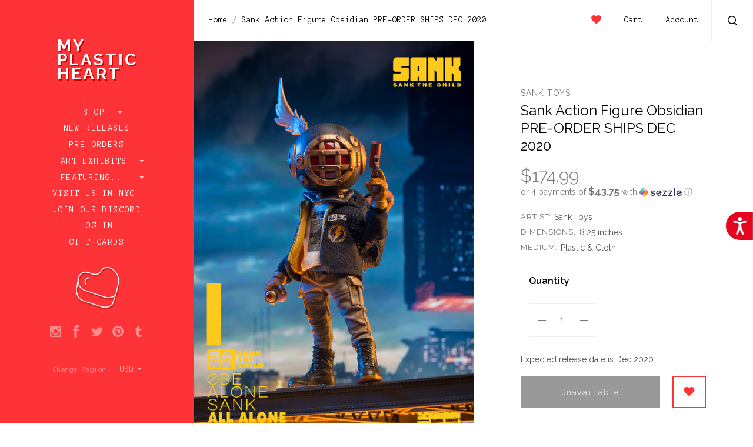

--- FILE ---
content_type: text/html; charset=UTF-8
request_url: https://www.myplasticheart.com/sank-action-figure-obsidian-pre-order-ships-dec-2020/
body_size: 33146
content:

<!doctype html>
<!--[if IE 8]><html class="no-js ie8 lt-ie10 lt-ie9" lang="en"> <![endif]-->
<!--[if IE 9 ]><html class="no-js ie9 lt-ie10"> <![endif]-->
<!--[if (gt IE 9)|!(IE)]><!--> <html class="no-js"> <!--<![endif]-->
<head>

  <title>Sank Action Figure Obsidian PRE-ORDER SHIPS DEC 2020 - myplasticheart</title>

  <meta property="product:price:amount" content="174.99" /><meta property="product:price:currency" content="USD" /><meta property="og:url" content="https://www.myplasticheart.com/sank-action-figure-obsidian-pre-order-ships-dec-2020/" /><meta property="og:site_name" content="myplasticheart" /><meta name="keywords" content="myplasticheart, My Plastic Heart, mph, art toys, android, Be@rbrick, Designer Toys, tokidoki, dunny, kidrobot, gary baseman, designer toys, Joe Ledbetter, Frank Kozik, munny, Konatsu, Yoshitomo Nara, art toys, smiski, rick and morty"><link rel='canonical' href='https://www.myplasticheart.com/sank-action-figure-obsidian-pre-order-ships-dec-2020/' /><meta name='platform' content='bigcommerce.stencil' /><meta property="og:type" content="product" />
<meta property="og:title" content="Sank Action Figure Obsidian PRE-ORDER SHIPS DEC 2020" />
<meta property="og:image" content="https://cdn11.bigcommerce.com/s-fvv65gjhoq/products/5277/images/26026/tmb__43742.1592945076.500.750.jpg?c=2" />
<meta property="og:availability" content="oos" />
<meta property="pinterest:richpins" content="enabled" />
  
   
  <link href="https://cdn11.bigcommerce.com/s-fvv65gjhoq/product_images/favicon.ico?t=1484514090" rel="shortcut icon">
  <meta name="viewport" content="width=device-width, initial-scale=1, maximum-scale=1">
  <link data-stencil-stylesheet href="https://cdn11.bigcommerce.com/s-fvv65gjhoq/stencil/73697470-0c23-0135-bbdd-525400dfdca6/e/e1814c50-b1f2-013e-f7a4-4ef3209772a9/css/theme-588b6d20-4caa-0135-2542-525400dfdca6.css" rel="stylesheet">
  <link href="https://fonts.googleapis.com/css?family=Raleway:300,400,400italic,600,700%7CAnonymous+Pro:400,700&display=swap" rel="stylesheet">

  <!-- Start Tracking Code for analytics_facebook -->

<script>
!function(f,b,e,v,n,t,s){if(f.fbq)return;n=f.fbq=function(){n.callMethod?n.callMethod.apply(n,arguments):n.queue.push(arguments)};if(!f._fbq)f._fbq=n;n.push=n;n.loaded=!0;n.version='2.0';n.queue=[];t=b.createElement(e);t.async=!0;t.src=v;s=b.getElementsByTagName(e)[0];s.parentNode.insertBefore(t,s)}(window,document,'script','https://connect.facebook.net/en_US/fbevents.js');

fbq('set', 'autoConfig', 'false', '347175869792015');
fbq('dataProcessingOptions', ['LDU'], 0, 0);
fbq('init', '347175869792015', {"external_id":"edca532e-5bf4-4fc5-b751-93707c620fc4"});
fbq('set', 'agent', 'bigcommerce', '347175869792015');

function trackEvents() {
    var pathName = window.location.pathname;

    fbq('track', 'PageView', {}, "");

    // Search events start -- only fire if the shopper lands on the /search.php page
    if (pathName.indexOf('/search.php') === 0 && getUrlParameter('search_query')) {
        fbq('track', 'Search', {
            content_type: 'product_group',
            content_ids: [],
            search_string: getUrlParameter('search_query')
        });
    }
    // Search events end

    // Wishlist events start -- only fire if the shopper attempts to add an item to their wishlist
    if (pathName.indexOf('/wishlist.php') === 0 && getUrlParameter('added_product_id')) {
        fbq('track', 'AddToWishlist', {
            content_type: 'product_group',
            content_ids: []
        });
    }
    // Wishlist events end

    // Lead events start -- only fire if the shopper subscribes to newsletter
    if (pathName.indexOf('/subscribe.php') === 0 && getUrlParameter('result') === 'success') {
        fbq('track', 'Lead', {});
    }
    // Lead events end

    // Registration events start -- only fire if the shopper registers an account
    if (pathName.indexOf('/login.php') === 0 && getUrlParameter('action') === 'account_created') {
        fbq('track', 'CompleteRegistration', {}, "");
    }
    // Registration events end

    

    function getUrlParameter(name) {
        var cleanName = name.replace(/[\[]/, '\[').replace(/[\]]/, '\]');
        var regex = new RegExp('[\?&]' + cleanName + '=([^&#]*)');
        var results = regex.exec(window.location.search);
        return results === null ? '' : decodeURIComponent(results[1].replace(/\+/g, ' '));
    }
}

if (window.addEventListener) {
    window.addEventListener("load", trackEvents, false)
}
</script>
<noscript><img height="1" width="1" style="display:none" alt="null" src="https://www.facebook.com/tr?id=347175869792015&ev=PageView&noscript=1&a=plbigcommerce1.2&eid="/></noscript>

<!-- End Tracking Code for analytics_facebook -->

<!-- Start Tracking Code for analytics_googleanalytics -->

<style> 
#banner1 {
    min-height: 500px;
    position: relative;
    padding-top: 50px;
    padding-left: 150px;
    margin-left: 8px;
    margin-bottom: 8px;
    margin-right: 8px;
    opacity: 1;
    transition: .5s ease;
}

#banner1:hover {
  opacity: 0.8;
}

@media screen and (min-width: 667px) {
  main {
    padding: 0;
  }
}

/* Mobile first responsive web design. */
.hero {
    background-image: url('https://www.myplasticheart.com/product_images/uploaded_images/banner1-350.jpg');
    background-repeat: no-repeat;
    background-position: center;
    background-size: cover;
}

/* Mobile landscape breakpoint. */
@media only screen and (min-width: 480px) {
    .hero {
        background-image: url('https://www.myplasticheart.com/product_images/uploaded_images/banner1-490.jpg');
    min-height: 500px;
    }
}

/* Tablet breakpoint. */
@media only screen and (min-width: 768px) {
    .hero {
        background-image: url('https://www.myplasticheart.com/product_images/uploaded_images/banner1-490.jpg');
    }
}

/* Laptop breakpoint. */
@media only screen and (min-width: 1024px) {
    .hero {
        background-image: url('https://www.myplasticheart.com/product_images/uploaded_images/banner1-490.jpg');
    }
}

/* Desktop breakpoint. */
@media only screen and (min-width: 1600px) {
    .hero {
        background-image: url('https://www.myplasticheart.com/product_images/uploaded_images/banner1-2000.jpg');
    }
}

#banner2 {
  float:left; 
  width:50%;
  padding-left: 0px;
  margin-left: 8px;
  margin-bottom: 8px;
  margin-right: 8px;
  background-image: url(https://www.myplasticheart.com/product_images/uploaded_images/banner2.jpg);
  background-size: cover;
  background-repeat: no-repeat;
  opacity: 1;
  transition: .5s ease;
}

#banner2:hover {
  opacity: 0.8;
}

#banner3 { 
  overflow:hidden;
  padding-left: 0px;
  margin-left: 8px;
  margin-bottom: 8px;
  margin-right: 8px;
  background-image: url(https://www.myplasticheart.com/product_images/uploaded_images/banner3.jpg);
  background-size: cover;
  background-repeat: no-repeat;
  opacity: 1;
  transition: .5s ease;
}

#banner3:hover {
  opacity: 0.8;
}

@media screen and (max-width: 800px) {
   #banner2 { 
    float: none;
    width:auto;   
  }
}

div.caption1 {
  position: absolute;
  top: 0%;
  left: 0%;
  width: 80%;
  padding: 8px;
  background-color: #fd3338;
  border: 1px;
  opacity: 0.6;
  filter: alpha(opacity=60); /* For IE8 and earlier */
  font-weight: bold;
  font-family: Anonymous Pro;
  font-size: 18px;
  font-weight: normal;
  color: #ffffff;
  text-align: center;
}
div.caption1 p {
  margin: 0px;
}
 div.caption2 {
  position: relative;
  top: 70%;
  left: 5%;
  width: 250px;
  padding: 8px;
  background-color: #fb3338;
  border: 1px;
  opacity: 0.6;
  filter: alpha(opacity=60); /* For IE8 and earlier */
  font-weight: bold;
  font-family: Anonymous Pro;
  font-size: 18px;
  font-weight: normal;
  color: #ffffff;
  text-align: center;
}
div.caption2 p {
  margin: 0px;
}
 div.caption3 {
  position: relative;
  top: 70%;
  left: 10%;
  width: 250px;
  padding: 8px;
  background-color: #fb3338;
  border: 1px;
  opacity: 0.6;
  filter: alpha(opacity=60); /* For IE8 and earlier */
  font-weight: bold;
  font-family: Anonymous Pro;
  font-size: 18px;
  font-weight: normal;
  color: #ffffff;
  text-align: center;
}
div.caption3 p {
  margin: 0px;
}
#giftguide {
    box-sizing: border-box;	
}

body {
    margin: 0;
}

/* Create two equal columns that floats next to each other */
.column {
    float: left;
    width: 50%;
    padding: 0 8px 0 0;
}

/* Clear floats after the columns */
.row:after {
    content: "";
    display: table;
    clear: both;
}

/* Responsive layout - makes the two columns stack on top of each other instead of next to each other */
@media (max-width: 600px) {
    .column {
        display: block;
        width: 100%;
    }
}
    .bordered {
	border-bottom: 1px dashed #cacaca;
	padding-bottom: 8px;
	margin-bottom: 8px;
	}
	.btn {
    border-radius: 0px;
    color: #ffffff;
    opacity: 1;
    background-color: #fd3338;
    border: solid #fd3338 2px;
    text-decoration: none;
    line-height: 35px;
    padding: 0;
    font-family: "Anonymous Pro";
    font-weight: 400;
    font-size: 1.14286rem;
    text-align: center;
    margin-top: 6px;
    display: block;
}
    .btn:hover {  
    opacity: 0.65;
    color: #fd3338;
	background-color: #ffffff;
}
	.message {
		padding: 5%;
    	        background-color: #fe999b;
		color: #ffffff;
		font-size: 2.5vw;
		height: 100%; 
	        border-bottom: 1px dashed #cacaca;
                margin-bottom: 8px;
	}
</style>

<script src="https://chimpstatic.com/mcjs-connected/js/users/47d10fdae40126b6b1198d404/6fc9be7aa03d985381ff3e0e5.js"></script>
<script src="https://conduit.mailchimpapp.com/js/stores/fvv65gjhoq/conduit.js"></script>

<script src="//code.tidio.co/cbfcp2ugapfik3xuneeayeym8ens8zll.js"></script>

<script type="application/ld+json">
{
  "@context": "http://schema.org",
  "@type": "Organization",
  "url": "https://www.myplasticheart.com",
  "logo": "https://cdn7.bigcommerce.com/s-fvv65gjhoq/product_images/uploaded_images/mailchimp-logo.png"
}
{ "@context" : "http://schema.org",
  "@type" : "Organization",
  "name" : “myplasticheart”,
  "url" : "https://www.myplasticheart.com",
  "sameAs" : [ "https://www.facebook.com/myplasticheartnyc/",
    "https://www.instagram.com/myplasticheart/“,
    "https://twitter.com/_myplasticheart"] 
}
</script>


<script async src="https://www.googletagmanager.com/gtag/js?id=UA-332322-1"></script>
<script>
window.dataLayer = window.dataLayer || [];
function gtag(){dataLayer.push(arguments);}
gtag('js', new Date());
gtag('config', 'UA-332322-1');
gtag('config', 'AW-1071386419');

function trackEcommerce() {
    function gaAddTrans(orderID, store, total, tax, shipping, city, state, country, currency) {
        var transaction = {
            id: orderID,
            affiliation: store,
            revenue: total,
            tax: tax,
            shipping: shipping,
            city: city,
            state: state,
            country: country
        };

        if (currency) {
            transaction.currency = currency;
        }

        ga('ecommerce:addTransaction', transaction);
    }
    
    function gaAddItems(orderID, sku, product, variation, price, qty) {
        ga('ecommerce:addItem', {
            id: orderID,
            sku: sku,
            name: product,
            category: variation,
            price: price,
            quantity: qty
        });
    }

    function gaTrackTrans() {
        ga('ecommerce:send');
  gtag('event', 'conversion', {
      'send_to': 'AW-1071386419/NrLKCIb9sdMBELOe8P4D',
      'value': 0.0,
      'currency': 'USD',
      'transaction_id': ''
  });
    }

    function gtagAddTrans(orderID, store, total, tax, shipping, city, state, country, currency) {
        this.transaction = {
            transaction_id: orderID,
            affiliation: store,
            value: total,
            tax: tax,
            shipping: shipping,
            items: []
        };

        if (currency) {
            this.transaction.currency = currency;
        }
    }

    function gtagAddItem(orderID, sku, product, variation, price, qty) {
        this.transaction.items.push({
            id: sku,
            name: product,
            category: variation,
            price: price,
            quantity: qty
        });
    }

    function gtagTrackTrans() {
        gtag('event', 'purchase', this.transaction);        
        this.transaction = null;
    }

    if (typeof gtag === 'function') {
        this._addTrans = gtagAddTrans;
        this._addItem = gtagAddItem;
        this._trackTrans = gtagTrackTrans;
    } else if (typeof ga === 'function') {
        this._addTrans = gaAddTrans;
        this._addItem = gaAddItems;
        this._trackTrans = gaTrackTrans;
    }
}

var pageTracker = new trackEcommerce();

</script>

<script type='text/javascript'>
window.__lo_site_id = 166143;

	(function() {
		var wa = document.createElement('script'); wa.type = 'text/javascript'; wa.async = true;
		wa.src = 'https://d10lpsik1i8c69.cloudfront.net/w.js';
		var s = document.getElementsByTagName('script')[0]; s.parentNode.insertBefore(wa, s);
	  })();
	</script>

<script>
  function initFreshChat() {
    window.fcWidget.init({
      token: "7443a1b7-3ecb-4175-918a-e1df2604d6ac",
      host: "https://wchat.freshchat.com"
    });
  }
  function initialize(i,t){var e;i.getElementById(t)?initFreshChat():((e=i.createElement("script")).id=t,e.async=!0,e.src="https://wchat.freshchat.com/js/widget.js",e.onload=initFreshChat,i.head.appendChild(e))}function initiateCall(){initialize(document,"freshchat-js-sdk")}window.addEventListener?window.addEventListener("load",initiateCall,!1):window.attachEvent("load",initiateCall,!1);
</script>


<script src="https://code.jquery.com/jquery-1.12.4.min.js" integrity="sha256-ZosEbRLbNQzLpnKIkEdrPv7lOy9C27hHQ+Xp8a4MxAQ="
  crossorigin="anonymous"></script>
 
<script>
var path = window.location.pathname;
var pagen = path.split("/").pop();
if (pagen == 'checkout' || pagen == 'checkout.php') {
  jQuery(document).ready(function() {
    jQuery(document).on( 'mouseover', function(e){
 
          if($('#sameAsBilling').length > 0){
if(!$('body').hasClass('shippingUnChecked')){
              if($('#sameAsBilling').is(':checked')){
                    $('#sameAsBilling').attr('checked',true).click();
                    $('body').addClass('shippingUnChecked');
                }
}
            $('#sameAsBilling').click(function(){
                if($(this).is(':checked')){}
                    else{
                      $(this).attr('checked',false).click();
                   }
            });
          }
 
   });
  });
}
</script>

<!-- End Tracking Code for analytics_googleanalytics -->

<!-- Start Tracking Code for analytics_googleanalytics4 -->

<script data-cfasync="false" src="https://cdn11.bigcommerce.com/shared/js/google_analytics4_bodl_subscribers-358423becf5d870b8b603a81de597c10f6bc7699.js" integrity="sha256-gtOfJ3Avc1pEE/hx6SKj/96cca7JvfqllWA9FTQJyfI=" crossorigin="anonymous"></script>
<script data-cfasync="false">
  (function () {
    window.dataLayer = window.dataLayer || [];

    function gtag(){
        dataLayer.push(arguments);
    }

    function initGA4(event) {
         function setupGtag() {
            function configureGtag() {
                gtag('js', new Date());
                gtag('set', 'developer_id.dMjk3Nj', true);
                gtag('config', 'G-VW1VKQWR87');
            }

            var script = document.createElement('script');

            script.src = 'https://www.googletagmanager.com/gtag/js?id=G-VW1VKQWR87';
            script.async = true;
            script.onload = configureGtag;

            document.head.appendChild(script);
        }

        setupGtag();

        if (typeof subscribeOnBodlEvents === 'function') {
            subscribeOnBodlEvents('G-VW1VKQWR87', false);
        }

        window.removeEventListener(event.type, initGA4);
    }

    

    var eventName = document.readyState === 'complete' ? 'consentScriptsLoaded' : 'DOMContentLoaded';
    window.addEventListener(eventName, initGA4, false);
  })()
</script>

<!-- End Tracking Code for analytics_googleanalytics4 -->

<!-- Start Tracking Code for analytics_siteverification -->

<meta name="google-site-verification" content="V-7GTm4nfCzqfIx6OeuVzUyGEaq7V1TStVM2a11gA60" />

<!-- End Tracking Code for analytics_siteverification -->

<!-- Start Tracking Code for analytics_visualwebsiteoptimizer -->

<script src="//ajax.googleapis.com/ajax/libs/jquery/3.1.0/jquery.min.js"></script>
<script type="text/javascript">
var path = window.location.pathname;
var pagen = path.split("/").pop();
//alert(pagen);
if ( pagen == 'checkout.php' || pagen == 'checkout'){
	$(document).ready(function(){
		$(document).ajaxComplete(function(event, request, settings) {
			$('.ExpressCheckoutContent > form > p + div.shippingquote ul.ShippingProviderList > li').css('list-style','decimal');
			$('.ExpressCheckoutContent > form > p + div.shippingquote ul.ShippingProviderList > li').css('padding-left','10px');
			
			
			
			var txt = "Flat Rate (Gallery and exhibit items do not apply)"	
			$('.ShipperName').each(function() {
				var ShipperName = $(this).html();
				if(txt===ShipperName){
					//alert('yes');
					$(this).parent().closest('li').addClass('DefaultShipperName');
				}
			});
			$('.ExpressCheckoutContent > form > p + div.shippingquote ul.ShippingProviderList').prepend($('li.DefaultShipperName'));
			
			$('li.DefaultShipperName input[type="radio"]').trigger("click");
			setTimeout(function(){
				$('.ExpressCheckoutContent > form > p + div.shippingquote div.radio span.checked').removeClass('checked');
				$('li.DefaultShipperName label > div > span').addClass("checked");
			}, 500);
			
			$('.ExpressCheckoutContent > form > p + div.shippingquote ul.ShippingProviderList > li span.ShipperName:contains(HOLD FOR LATER DELIVERY)').parent().closest('li').addClass('Hold_Later');
			$('.ExpressCheckoutContent > form > p + div.shippingquote ul.ShippingProviderList > li span.ShipperName:contains(IN-STORE PICKUP)').parent().closest('li').addClass('In_Store_Pickup');
			
			$('.ExpressCheckoutContent > form > p + div.shippingquote ul.ShippingProviderList').append($('li.Hold_Later'));
			$('.ExpressCheckoutContent > form > p + div.shippingquote ul.ShippingProviderList').append($('li.In_Store_Pickup'));
			
			$('label[for="checkout_provider_checkout_braintree"]:contains(Credit Card)').prev().closest('div').addClass('CustomDefaultSelected');
			$("div.CustomDefaultSelected span > input").trigger("click");
			$("div.CustomDefaultSelected span").addClass("checked");
		});
	});
}
</script>

<!-- End Tracking Code for analytics_visualwebsiteoptimizer -->


<script type="text/javascript" src="https://checkout-sdk.bigcommerce.com/v1/loader.js" defer ></script>
<script src="https://www.google.com/recaptcha/api.js" async defer></script>
<script type="text/javascript">
var BCData = {"product_attributes":{"sku":null,"upc":null,"mpn":null,"gtin":null,"weight":null,"base":true,"image":null,"price":{"without_tax":{"formatted":"$174.99","value":174.99,"currency":"USD"},"tax_label":"Tax"},"out_of_stock_behavior":"label_option","out_of_stock_message":"OUT OF STOCK","available_modifier_values":[],"in_stock_attributes":[],"stock":null,"instock":false,"stock_message":null,"purchasable":true,"purchasing_message":"The selected product combination is currently unavailable.","call_for_price_message":null}};
</script>
<script src='https://www.powr.io/powr.js?external-type=bigcommerce' async></script><script src='https://searchserverapi1.com/widgets/bigcommerce/init.js?api_key=2Y9J6W6i8i' async ></script><!-- Global site tag (gtag.js) - Google Ads: AW-11046851321 -->
<script async src="https://www.googletagmanager.com/gtag/js?id=AW-11046851321"></script>
<script>
  window.dataLayer = window.dataLayer || [];
  function gtag(){dataLayer.push(arguments);}
  gtag('js', new Date());

  gtag('config', 'AW-11046851321');
  gtag('set', 'developer_id.dMjk3Nj', true);
</script>
<!-- GA4 Code Start: View Product Content -->
<script>
  gtag('event', 'view_item', {
    send_to: 'AW-11046851321',
    ecomm_pagetype: 'product',
    currency: 'USD',
    items: [{
      id: '',
      name: 'Sank Action Figure Obsidian PRE-ORDER SHIPS DEC 2020',
      quantity: 1,
      google_business_vertical: 'retail',
      currency: "USD",
      price: 174.99,
    }],
    value: 174.99,
  });
</script>
<script type='text/javascript'>
document.sezzleConfig = {
"configGroups": [{
"targetXPath": ".price-withouttax/.price-value-wrapper/.price-value"
},{
"targetXPath": ".price-withtax/.price-value-wrapper/.price-value"
},{
"targetXPath": ".productView-price/.price-section/.price--withoutTax"
},{
"targetXPath": ".productView-price/.price-section/.price--withTax"
},{
"targetXPath": ".cart-total-grandTotal/SPAN-0",
"renderToPath": "../..",
"urlMatch": "cart"
},{
"targetXPath":".order-total/.cart-totals-value/.value-price"
}]
}</script><script src='https://widget.sezzle.com/v1/javascript/price-widget?uuid=fe7a54f7-045f-4e45-a634-8ad5b640d491'></script>
<!-- TikTok Pixel Code Start: Initialization Script & Page Event -->
<script>
!function (w, d, t) {
  w.TiktokAnalyticsObject=t;var ttq=w[t]=w[t]||[];ttq.methods=["page","track","identify","instances","debug","on","off","once","ready","alias","group","enableCookie","disableCookie"],ttq.setAndDefer=function(t,e){t[e]=function(){t.push([e].concat(Array.prototype.slice.call(arguments,0)))}};for(var i=0;i<ttq.methods.length;i++)ttq.setAndDefer(ttq,ttq.methods[i]);ttq.instance=function(t){for(var e=ttq._i[t]||[],n=0;n<ttq.methods.length;n++)ttq.setAndDefer(e,ttq.methods[n]);return e},ttq.load=function(e,n){var i="https://analytics.tiktok.com/i18n/pixel/events.js";ttq._i=ttq._i||{},ttq._i[e]=[],ttq._i[e]._u=i,ttq._t=ttq._t||{},ttq._t[e]=+new Date,ttq._o=ttq._o||{},ttq._o[e]=n||{},ttq._partner=ttq._partner||"BigCommerce";var o=document.createElement("script");o.type="text/javascript",o.async=!0,o.src=i+"?sdkid="+e+"&lib="+t;var a=document.getElementsByTagName("script")[0];a.parentNode.insertBefore(o,a)};

  ttq.load('CIA78KBC77U41O1T551G');
  ttq.page();
}(window, document, 'ttq');

if (typeof BODL === 'undefined') {
  // https://developer.bigcommerce.com/theme-objects/breadcrumbs
  
  // https://developer.bigcommerce.com/theme-objects/brand
  
  // https://developer.bigcommerce.com/theme-objects/category
  
  
  // https://developer.bigcommerce.com/theme-objects/product
  
  
  
  
  
  
  
  // https://developer.bigcommerce.com/theme-objects/products
  
  // https://developer.bigcommerce.com/theme-objects/product_results
  
  // https://developer.bigcommerce.com/theme-objects/order
  
  // https://developer.bigcommerce.com/theme-objects/wishlist
  
  // https://developer.bigcommerce.com/theme-objects/wishlist
  
  // https://developer.bigcommerce.com/theme-objects/cart
  // (Fetching selective cart data to prevent additional payment button object html from causing JS parse error)
  
  
  // https://developer.bigcommerce.com/theme-objects/customer
  var BODL = JSON.parse("{\"breadcrumbs\":[{\"url\":\"https://www.myplasticheart.com/\",\"name\":\"Home\"},{\"url\":\"https://www.myplasticheart.com/sank-action-figure-obsidian-pre-order-ships-dec-2020/\",\"name\":\"Sank Action Figure Obsidian PRE-ORDER SHIPS DEC 2020\"}],\"productId\":5277,\"skuId\":null,\"productTitle\":\"Sank Action Figure Obsidian PRE-ORDER SHIPS DEC 2020\",\"productCurrencyWithoutTax\":\"USD\",\"productPriceWithoutTax\":174.99,\"products\":[],\"phone\":null,\"email\":null}");

  if (BODL.categoryName) {
    BODL.category = {
      name: BODL.categoryName,
      products: BODL.categoryProducts,
    }
  }

  if (BODL.productTitle) {
    BODL.product = {
      id: BODL.productId,
      title: BODL.productTitle,
      price: {
        without_tax: {
          currency: BODL.productCurrency,
          value: BODL.productPrice,
        },
      },
    }
  }
}

BODL.getCartItemContentId = (item) => {
  switch(item.type) {
    case 'GiftCertificate':
      return item.type;
      break;
    default:
      return item.product_id;
  }
}

BODL.getQueryParamValue = function (name) {
  var cleanName = name.replace(/[\[]/, '\[').replace(/[\]]/, '\]');
  var regex = new RegExp('[\?&]' + cleanName + '=([^&#]*)');
  var results = regex.exec(window.location.search);
  return results === null ? '' : decodeURIComponent(results[1].replace(/\+/g, ' '));
}

// Advanced Matching
  var phoneNumber = ''
  var email = ''
  if (BODL.phone) {
    var phoneNumber = BODL.phone;
    if (BODL.phone.indexOf('+') === -1) {
   // No country code, so default to US code
        phoneNumber = `+1${phoneNumber}`;  
    }
  }

  if (BODL.email) {
    var email = BODL.email
  }
  
  ttq.instance('CIA78KBC77U41O1T551G').identify({
    email: email,
    phone_number: phoneNumber})
</script>
<!-- TikTok Pixel Code End: Initialization Script & Page Event -->

<!-- TikTok Pixel Code Start: View Product Content -->
<script>
if (BODL.product) {
  // Advanced Matching
  var phoneNumber = ''
  var email = ''
  if (BODL.phone) {
    var phoneNumber = BODL.phone;
    if (BODL.phone.indexOf('+') === -1) {
   // No country code, so default to US code
        phoneNumber = `+1${phoneNumber}`;  
    }
  }

  if (BODL.email) {
    var email = BODL.email
  }
  
  ttq.instance('CIA78KBC77U41O1T551G').identify({
    email: email,
    phone_number: phoneNumber})
  var productPrice = 0
  var productCurrency = ""
  if (BODL.productCurrencyWithoutTax && BODL.productCurrencyWithoutTax !== "") {
    productPrice = BODL.productPriceWithoutTax
    productCurrency = BODL.productCurrencyWithoutTax
  }
  if (BODL.productCurrencyWithTax && BODL.productCurrencyWithTax !== "") {
    productPrice = BODL.productPriceWithTax
    productCurrency = BODL.productCurrencyWithTax
  }
  //default contentId to productId if sku_id is not found on product 
  var contentID = BODL.productId
  if (BODL.skuId && BODL.skuId !== "") {
    contentID = BODL.skuId
  }
  ttq.instance('CIA78KBC77U41O1T551G').track('ViewContent', {
    content_id: contentID,
    content_category: BODL.breadcrumbs[1] ? BODL.breadcrumbs[1].name : '',
    content_name: BODL.product.title,
    content_type: "product_group",
    currency: productCurrency,
    price: productPrice,
    value: productPrice,
  });
}
</script>
<!-- TikTok Pixel Code End: View Product Content -->

<!-- TikTok Pixel Code Start: View Category Content -->
<script>
if (BODL.category) {
  // Advanced Matching
  var phoneNumber = ''
  var email = ''
  if (BODL.phone) {
    var phoneNumber = BODL.phone;
    if (BODL.phone.indexOf('+') === -1) {
    // No country code, so default to US code
        phoneNumber = `+1${phoneNumber}`;  
    }
  }
    
  if (BODL.email) {
    var email = BODL.email
  }
  
  ttq.instance('CIA78KBC77U41O1T551G').identify({
    email: email,
    phone_number: phoneNumber})
  ttq.instance('CIA78KBC77U41O1T551G').track('ViewContent', {
    contents: BODL.category.products.map((p) => ({
      content_id: p.id,
      content_category: BODL.category.name,
      content_name: p.name,
      content_type: "product_group"
    }))
  });
}
</script>
<!-- TikTok Pixel Code End: View Category Content -->

<!-- TikTok Pixel Code Start: Add to Wishlist -->
<script>
// This only sends one wishlist product: the one that was just added based on the 'added_product_id' param in the url
if (BODL.wishlist) {
  var productPrice = 0
  var productCurrency = ""
  if (BODL.productCurrencyWithoutTax && BODL.productCurrencyWithoutTax !== "") {
    productPrice = BODL.productPriceWithoutTax
    productCurrency = BODL.productCurrencyWithoutTax
  }
  if (BODL.productCurrencyWithTax && BODL.productCurrencyWithTax !== "") {
    productPrice = BODL.productPriceWithTax
    productCurrency = BODL.productCurrencyWithTax
  }

  var addedWishlistItem = BODL.wishlist.items.filter((i) => i.product_id === parseInt(BODL.getQueryParamValue('added_product_id'))).map((p) => ({
    var contentId = p.product_id
    if (p.sku && p.sku !== "") {
        contentId = p.sku
    }
    content_id: contentId,
    // Commenting out as category data doesn't exist on wishlist items
    // content_category: p.does_not_exist, 
    content_name: p.name,
    content_type: "product_group",
    currency: productCurrency,
    price: productPrice,
    value: productPrice,
  }));
  
  // Advanced Matching
  var phoneNumber = ''
  var email = ''
  if (BODL.phone) {
    var phoneNumber = BODL.phone;
    if (BODL.phone.indexOf('+') === -1) {
   // No country code, so default to US code
        phoneNumber = `+1${phoneNumber}`;  
    }
  }

  if (BODL.email) {
    var email = BODL.email
  }
  
  ttq.instance('CIA78KBC77U41O1T551G').identify({
    email: email,
    phone_number: phoneNumber})
  
  ttq.instance('CIA78KBC77U41O1T551G').track('AddToWishlist', addedWishlistItem[0]);
}
</script>
<!-- TikTok Pixel Code End: Add to Wishlist -->

<!-- TikTok Pixel Code Start: Subscribe to Newsletter -->
<script>
if (window.location.pathname.indexOf('/subscribe.php') === 0 && BODL.getQueryParamValue('result') === 'success') {
  // Advanced Matching
  var phoneNumber = ''
  var email = ''
  if (BODL.phone) {
    var phoneNumber = BODL.phone;
    if (BODL.phone.indexOf('+') === -1) {
   // No country code, so default to US code
        phoneNumber = `+1${phoneNumber}`;  
    }
  }

  if (BODL.email) {
    var email = BODL.email
  }
  
  ttq.instance('CIA78KBC77U41O1T551G').identify({
    email: email,
    phone_number: phoneNumber})

  ttq.instance('CIA78KBC77U41O1T551G').track('Subscribe');
}
</script>
<!-- TikTok Pixel Code End: Subscribe to Newsletter -->

<!-- TikTok Pixel Code Start: Search -->
<script>
if (BODL.search) {
  // Advanced Matching
  var phoneNumber = ''
  var email = ''
  if (BODL.phone) {
    var phoneNumber = BODL.phone;
    if (BODL.phone.indexOf('+') === -1) {
   // No country code, so default to US code
        phoneNumber = `+1${phoneNumber}`;  
    }
  }

  if (BODL.email) {
    var email = BODL.email
  }
  
  ttq.instance('CIA78KBC77U41O1T551G').identify({
    email: email,
    phone_number: phoneNumber})
  var productPrice = 0
  var productCurrency = ""
  if (BODL.productCurrencyWithoutTax && BODL.productCurrencyWithoutTax !== "") {
    productPrice = BODL.productPriceWithoutTax
    productCurrency = BODL.productCurrencyWithoutTax
  }
  if (BODL.productCurrencyWithTax && BODL.productCurrencyWithTax !== "") {
    productPrice = BODL.productPriceWithTax
    productCurrency = BODL.productCurrencyWithTax
  }

  ttq.instance('CIA78KBC77U41O1T551G').track('Search', {
    query: BODL.getQueryParamValue('search_query'),
    contents: BODL.search.products.map((p) => ({
      var contentId = p.id
      if (p.sku && p.sku !== "") {
        contentId = p.sku
      }
      content_id: contentId,
      // Products can be in multiple categories.
      // Commenting out as this might distort category reports if only the first one is used.
      // content_category: p.category[0], 
      content_name: p.name,
      content_type: "product_group",
      currency: productCurrency,
      price: productPrice,
      value: productPrice,
    }))
  });
}
</script>
<!-- TikTok Pixel Code End: Search -->

<!-- TikTok Pixel Code Start: Registration -->
<script>
if (window.location.pathname.indexOf('/login.php') === 0 && BODL.getQueryParamValue('action') === 'account_created') {
  // Advanced Matching
  var phoneNumber = ''
  var email = ''
  if (BODL.phone) {
    var phoneNumber = BODL.phone;
    if (BODL.phone.indexOf('+') === -1) {
   // No country code, so default to US code
        phoneNumber = `+1${phoneNumber}`;  
    }
  }

  if (BODL.email) {
    var email = BODL.email
  }
  
  ttq.instance('CIA78KBC77U41O1T551G').identify({
    email: email,
    phone_number: phoneNumber})
  
  ttq.instance('CIA78KBC77U41O1T551G').track('Registration');
}
</script>
<!-- TikTok Pixel Code End: Registration -->

 <script data-cfasync="false" src="https://microapps.bigcommerce.com/bodl-events/1.9.4/index.js" integrity="sha256-Y0tDj1qsyiKBRibKllwV0ZJ1aFlGYaHHGl/oUFoXJ7Y=" nonce="" crossorigin="anonymous"></script>
 <script data-cfasync="false" nonce="">

 (function() {
    function decodeBase64(base64) {
       const text = atob(base64);
       const length = text.length;
       const bytes = new Uint8Array(length);
       for (let i = 0; i < length; i++) {
          bytes[i] = text.charCodeAt(i);
       }
       const decoder = new TextDecoder();
       return decoder.decode(bytes);
    }
    window.bodl = JSON.parse(decodeBase64("[base64]"));
 })()

 </script>

<script nonce="">
(function () {
    var xmlHttp = new XMLHttpRequest();

    xmlHttp.open('POST', 'https://bes.gcp.data.bigcommerce.com/nobot');
    xmlHttp.setRequestHeader('Content-Type', 'application/json');
    xmlHttp.send('{"store_id":"10207147","timezone_offset":"-4.0","timestamp":"2026-01-17T11:15:09.63259700Z","visit_id":"3873e27b-1a31-4089-b093-d1c65465005a","channel_id":1}');
})();
</script>

  
  
  







































  <!-- snippet location html_head -->
</head>

<body class="layout page-product aspect-one-by-one
grid-border-gutter
retina-logo

">
  <div class="icon-sprite"><svg xmlns="http://www.w3.org/2000/svg" xmlns:xlink="http://www.w3.org/1999/xlink">
  <symbol id="icon-star" viewBox="0 0 22 20">
    <title>icon-star</title>
    <g transform="translate(-163.000000, -175.000000)">
      <g transform="translate(79.000000, 56.000000)">
        <g transform="translate(0.000000, 119.000000)">
          <polygon points="95 16.5 88.5343622 19.8991869 89.7691892 12.6995935 84.5383783 7.60081306 91.7671811 6.55040653 95 0 98.2328189 6.55040653 105.461622 7.60081306 100.230811 12.6995935 101.465638 19.8991869 "/>
        </g>
      </g>
    </g>
  </symbol>

  <symbol id="icon-account" viewBox="0 0 16 16">
    <title>account icon</title>
    <path id="svg_2" d="m14.90002,16l-8.97007,0c-0.42319,0 -0.76649,-0.34331 -0.76649,-0.76668c0,-0.42319 0.34331,-0.7665 0.76649,-0.7665l8.15489,0c-0.30851,-2.423 -2.05843,-4.47529 -4.46593,-5.13234c-0.30742,-0.08367 -0.53083,-0.34945 -0.56149,-0.66625c-0.03048,-0.31735 0.13848,-0.62027 0.42445,-0.76109c1.16643,-0.57501 1.89109,-1.72701 1.89109,-3.00685c0,-1.85684 -1.51352,-3.36711 -3.37306,-3.36711c-1.85972,0 -3.37324,1.51027 -3.37324,3.36711c0,1.27984 0.72485,2.43184 1.89127,3.00685c0.28579,0.14064 0.45457,0.44374 0.42427,0.76109c-0.03029,0.31698 -0.25404,0.58258 -0.56149,0.66625c-2.65795,0.7252 -4.51424,3.1511 -4.51424,5.89884c0,0.42337 -0.34331,0.76668 -0.76649,0.76668c-0.42337,0 -0.76667,-0.34331 -0.76667,-0.76668c0,-2.92842 1.68517,-5.56437 4.23854,-6.84115c-0.93491,-0.90425 -1.47836,-2.14911 -1.47836,-3.4917c0,-2.70231 2.20123,-4.90047 4.90642,-4.90047c2.70537,0 4.90642,2.19816 4.90642,4.90047c0,1.34259 -0.54363,2.58745 -1.47836,3.4917c2.55356,1.27678 4.23872,3.91273 4.23872,6.84115c0,0.42337 -0.34349,0.76668 -0.76667,0.76668l0,0z"/>
  </symbol>

  <symbol id="icon-cart" viewBox="0 0 23 17">
    <title>cart icon</title>
    <path d="M9 15.5c0 2-3 2-3 0s3-2 3 0M19 15.5c0 2-3 2-3 0s3-2 3 0M22.547 2.488H5.323l-.37-2.12A.45.45 0 0 0 4.504 0H.455A.45.45 0 0 0 0 .446.45.45 0 0 0 .454.89h3.668L6.246 13a2.266 2.266 0 0 1 .914-.044l-.065-.367 12.507-1.346a.45.45 0 0 0 .375-.287l2.995-7.866a.445.445 0 0 0-.425-.602zM16.257 14c.164-.4.42-.742.743-1H8c.32.258.58.6.743 1h7.514z"/>
  </symbol>

  <symbol id="icon-arrow-down" viewBox="0 0 16 9">
    <title>arrow down</title>
    <path id="arrow_down" d="m15.85346,0.83884c0.09615,-0.09598 0.1438,-0.22177 0.1438,-0.34744c0,-0.12564 -0.04765,-0.25162 -0.1438,-0.34741c-0.19197,-0.19199 -0.50291,-0.19199 -0.69472,0l-7.16006,7.15973l-7.16023,-7.15973c-0.19147,-0.19199 -0.50241,-0.19199 -0.69472,0c-0.19164,0.19196 -0.19164,0.5029 0,0.69485l7.50784,7.50717c0.19164,0.19199 0.50241,0.19199 0.69487,0l7.50702,-7.50717l0,0z"/>
  </symbol>

  <symbol id="icon-arrow-left" viewBox="0 0 9 16">
    <title>arrow left</title>
    <path d="m7.55726,15.85617c0.096,0.09617 0.22183,0.14383 0.3475,0.14383c0.12566,0 0.25166,-0.04766 0.3475,-0.14383c0.192,-0.192 0.192,-0.503 0,-0.69483l-7.16097,-7.1613l7.16097,-7.16146c0.192,-0.1915 0.192,-0.5025 0,-0.69483c-0.192,-0.19167 -0.503,-0.19167 -0.695,0l-7.50846,7.50913c-0.192,0.19166 -0.192,0.50249 0,0.69499l7.50846,7.5083l0,0z"/>
  </symbol>

  <symbol id="icon-arrow-right" viewBox="0 0 9 16">
    <title>arrow left</title>
    <path d="m0.839,0.14383c-0.096,-0.09617 -0.22183,-0.14383 -0.3475,-0.14383c-0.12566,0 -0.25166,0.04766 -0.3475,0.14383c-0.192,0.192 -0.192,0.503 0,0.69483l7.16097,7.1613l-7.16097,7.16146c-0.192,0.1915 -0.192,0.5025 0,0.69483c0.192,0.19167 0.503,0.19167 0.695,0l7.50846,-7.50913c0.192,-0.19166 0.192,-0.50249 0,-0.69499l-7.50846,-7.5083l0,0z"/>
  </symbol>

  <symbol id="icon-dropdown" viewBox="0 0 8 4">
    <title>icon-dropdown</title>
    <polygon transform="translate(4.000000, 2.000000) rotate(-180.000000) translate(-4.000000, -2.000000)" points="4 0 8 4 0 4"></polygon>
  </symbol>

  <symbol id="icon-decrement" viewBox="0 0 13 1">
    <title>icon-decrement</title>
    <rect x="0" y="0" width="13" height="1"></rect>
  </symbol>

  <symbol id="icon-increment" viewBox="0 0 13 13">
    <title>icon-increment</title>
    <path d="M6,6 L0,6 L0,7 L6,7 L6,13 L7,13 L7,7 L13,7 L13,6 L7,6 L7,0 L6,0 L6,6 L6,6 Z">
  </symbol>

  <symbol id="icon-heart" viewBox="0 0 17 15">
    <title>icon-heart</title>
    <path d="M0.997384445,7.32543185 C0.431528516,6.62483553 0.0715908711,5.75101916 0.00957924069,4.79599049 C-0.0352045366,4.58454498 -0.0327631332,4.51401181 0.00232944293,4.64618179 C0.000780404971,4.59764465 0,4.54891346 0,4.5 C0,2.01471863 2.01471863,0 4.5,0 C6.24146568,0 7.75188653,0.989220508 8.5,2.43639897 C9.24811347,0.989220508 10.7585343,0 12.5,0 C14.9852814,0 17,2.01471863 17,4.5 C17,5.55049653 16.6400414,6.51692023 16.0367377,7.28265774 C15.9277036,7.46484644 15.8059106,7.64812429 15.6699219,7.82958984 C14.0915527,9.93579102 8.46386719,14.5563965 8.46386719,14.5563965 C8.46386719,14.5563965 3.20751953,10.5148926 1.48999023,8.1027832 C1.3063754,7.84491334 1.14273616,7.58341053 0.997384445,7.32543185 Z"></path>
  </symbol>

  <symbol id="icon-search" viewBox="0 0 18 18">
    <title>search icon</title>
    <path id="icon-search" d="m16.27354,15.20135l-4.13094,-4.06493l0.0086,0.3475c1.15868,-1.25887 1.81248,-2.88435 1.81248,-4.60937c-0.00053,-3.79791 -3.12708,-6.87455 -6.98209,-6.87455c-3.85509,0 -6.98158,3.07674 -6.98158,6.87455c0,3.79781 3.12649,6.87455 6.98158,6.87455c1.62064,0 3.15715,-0.54756 4.39296,-1.53396l-0.3313,-0.0172l4.14696,4.08096c0.29929,0.29483 0.78359,0.29483 1.08298,-0.0001c0.30186,-0.29664 0.30208,-0.78023 0.00047,-1.07735l-0.00011,-0.0001zm-9.29195,-2.97147c-3.00854,0 -5.44583,-2.39856 -5.44583,-5.35533c0,-2.95677 2.43729,-5.35532 5.44583,-5.35532c3.00856,0 5.44582,2.39854 5.44582,5.35532c0,2.95678 -2.43726,5.35533 -5.44582,5.35533l0,0z"/>
  </symbol>

  <symbol id="icon-menu-link" viewBox="0 0 19 16">
    <title>menu icon</title>
    <g>
      <path d="m1.3271,12.71808c-0.70041,0 -1.3271,0.58982 -1.3271,1.29024c0,0.70042 0.62669,1.3271 1.3271,1.3271c0.70042,0 1.29024,-0.62668 1.29024,-1.3271c0,-0.70042 -0.58982,-1.29024 -1.29024,-1.29024l0,0z"/>
      <path d="m1.3271,6.37747c-0.70041,0 -1.3271,0.58983 -1.3271,1.29024c0,0.70042 0.62669,1.29024 1.3271,1.29024c0.70042,0 1.29024,-0.58982 1.29024,-1.29024c0,-0.70041 -0.58982,-1.29024 -1.29024,-1.29024l0,0z"/>
      <path d="m6.0457,2.50675l11.16979,0c0.66355,0 1.21651,-0.51609 1.21651,-1.17965c0,-0.66355 -0.55296,-1.21651 -1.21651,-1.21651l-11.16979,0c-0.66356,0 -1.21652,0.55296 -1.21652,1.21651c0,0.66356 0.55296,1.17965 1.21652,1.17965l0,0z"/>
      <path d="m1.3271,0c-0.70041,0 -1.3271,0.62669 -1.3271,1.3271c0,0.70042 0.62669,1.29024 1.3271,1.29024c0.70042,0 1.29024,-0.58982 1.29024,-1.29024c0,-0.70041 -0.58982,-1.3271 -1.29024,-1.3271l0,0z"/>
      <path d="m17.21549,6.4512l-11.16979,0c-0.66356,0 -1.21652,0.55296 -1.21652,1.21651c0,0.66355 0.55296,1.21651 1.21652,1.21651l11.16979,0c0.66355,0 1.21651,-0.55296 1.21651,-1.21651c0,-0.66355 -0.55296,-1.21651 -1.21651,-1.21651l0,0z"/>
      <path d="m17.21549,12.79181l-11.16979,0c-0.66356,0 -1.21652,0.55296 -1.21652,1.21651c0,0.66355 0.55296,1.21651 1.21652,1.21651l11.16979,0c0.66355,0 1.21651,-0.55296 1.21651,-1.21651c0,-0.66355 -0.55296,-1.21651 -1.21651,-1.21651l0,0z"/>
    </g>
  </symbol>

  <symbol id="icon-close" viewBox="0 0 14 14">
    <path id="close" d="m13.33252,12.05434c0.44586,0.44445 0.44586,1.16509 0,1.61129c-0.44339,0.44584 -1.16647,0.44584 -1.61023,0l-4.8887,-4.89043l-4.88904,4.89043c-0.44342,0.44584 -1.16647,0.44584 -1.60989,0c-0.4462,-0.44585 -0.4462,-1.16649 0,-1.61129l5.05383,-5.05524l-5.05383,-5.05524c-0.4462,-0.44341 -0.4462,-1.16266 0,-1.61129c0.44342,-0.44342 1.16647,-0.44342 1.60989,0l4.88766,4.89043l4.89041,-4.89043c0.44342,-0.44342 1.1665,-0.44342 1.61026,0c0.44583,0.44585 0.44583,1.16788 0,1.61129l-5.0542,5.05524l5.05383,5.05524l0,0z"/>
  </symbol>

  <symbol id="icon-play" viewBox="0 0 16 26">
    <title>menu icon</title>
    <path d="m15.51145,13.24587c0.6514,-0.51458 0.6514,-1.35613 0,-1.87046l-14.36307,-11.37541c-0.65115,-0.51458 -1.14838,-0.25604 -1.14838,0.57394l0,23.4734c0,0.82998 0.49723,1.08802 1.14838,0.57369l14.36307,-11.37516l0,0z"/>
  </symbol>

  <symbol id="icon-scroll-down" viewBox="0 0 56 29">
    <title>icon-scroll-down</title>
    <path d="M0.646446609,1.35355339 L27.6464466,28.3535534 C27.8417088,28.5488155 28.1582912,28.5488155 28.3535534,28.3535534 L55.3535534,1.35355339 C55.5488155,1.15829124 55.5488155,0.841708755 55.3535534,0.646446609 C55.1582912,0.451184464 54.8417088,0.451184464 54.6464466,0.646446609 L27.6464466,27.6464466 L28.3535534,27.6464466 L1.35355339,0.646446609 C1.15829124,0.451184464 0.841708755,0.451184464 0.646446609,0.646446609 C0.451184464,0.841708755 0.451184464,1.15829124 0.646446609,1.35355339 L0.646446609,1.35355339 Z"/>
  </symbol>

  <symbol id="icon-email" viewBox="0 0 16 12">
    <title>Email</title>
    <path d="M15 0H1C.448 0 0 .448 0 1v10c0 .552.448 1 1 1h14c.552 0 1-.448 1-1V1c0-.552-.448-1-1-1zm-.5 1L8 7.5 1.5 1h13zm.5 10H1V2l7 7 7-7v9z"/>
  </symbol>

  <symbol id="icon-facebook" viewBox="0 0 9 18">
    <title>Facebook</title>
    <path d="M0,5.95237697 L1.86030579,5.95237697 L1.86030579,4.14395522 C1.86030579,3.34689615 1.88060824,2.11671819 2.45960398,1.35500042 C3.0701813,0.548918038 3.90784527,0 5.34856713,0 C7.69613167,0 8.68418414,0.335366363 8.68418414,0.335366363 L8.21948367,3.09198763 C8.21948367,3.09198763 7.44347899,2.86790876 6.72011028,2.86790876 C5.99674158,2.86790876 5.34856713,3.12732893 5.34856713,3.85069764 L5.34856713,5.95237697 L8.31573231,5.95237697 L8.10894812,8.64508313 L5.34856713,8.64508313 L5.34856713,18 L1.86030579,18 L1.86030579,8.64508313 L0,8.64508313 L0,5.95237697"/>
  </symbol>

  <symbol id="icon-flickr" viewBox="0 0 32 32">
    <title>Flickr</title>
    <path d="M6.788 22.576c3.75 0 6.788-3.04 6.788-6.788 0-3.75-3.04-6.788-6.788-6.788C3.038 9 0 12.04 0 15.788c0 3.75 3.04 6.788 6.788 6.788zm18.424 0c3.75 0 6.788-3.04 6.788-6.788C32 12.038 28.96 9 25.212 9c-3.75 0-6.788 3.04-6.788 6.788 0 3.75 3.04 6.788 6.788 6.788z"/>
  </symbol>

  <symbol id="icon-google" viewBox="0 0 32 32">
    <title>Google Plus</title>
    <path d="M.027 15.46c.088-5.265 4.9-9.877 10.137-9.7 2.51-.12 4.867.98 6.79 2.522-.822.937-1.67 1.84-2.578 2.684-2.31-1.606-5.595-2.065-7.905-.21-3.303 2.3-3.454 7.726-.275 10.2 3.09 2.82 8.933 1.42 9.787-2.9-1.936-.028-3.877 0-5.813-.062-.006-1.162-.01-2.323-.006-3.485 3.237-.01 6.473-.016 9.715.01.193 2.732-.166 5.64-1.836 7.9-2.528 3.578-7.603 4.622-11.563 3.09C2.508 23.987-.307 19.765.028 15.46m26.165-3.884h2.887c.004.97.01 1.947.018 2.918.966.01 1.937.01 2.902.02v2.904c-.965.01-1.93.015-2.902.024-.01.976-.014 1.948-.02 2.92h-2.89c-.01-.972-.01-1.944-.02-2.915l-2.902-.03v-2.903c.965-.01 1.93-.015 2.9-.02.006-.976.016-1.947.026-2.918"/>
  </symbol>

  <symbol id="icon-instagram" viewBox="0 0 32 32">
    <title>Instagram</title>
    <path d="M25.523 13.537c.203.788.323 1.61.323 2.462 0 5.437-4.408 9.845-9.846 9.845S6.154 21.438 6.154 16c0-.852.12-1.675.324-2.463H3.692v13.54c0 .678.55 1.23 1.232 1.23h22.152c.68 0 1.232-.552 1.232-1.23v-13.54h-2.785zm1.553-9.845h-3.69c-.68 0-1.232.55-1.232 1.23v3.693c0 .68.55 1.23 1.23 1.23h3.692c.68 0 1.232-.55 1.232-1.23V4.922c0-.68-.55-1.23-1.232-1.23zM9.846 16c0 3.398 2.755 6.154 6.154 6.154 3.4 0 6.154-2.756 6.154-6.155 0-3.4-2.755-6.155-6.154-6.155-3.4 0-6.154 2.754-6.154 6.153zM3.692 32C1.652 32 0 30.346 0 28.306V3.692C0 1.652 1.653 0 3.692 0h24.616C30.348 0 32 1.653 32 3.692v24.614C32 30.346 30.347 32 28.308 32H3.692z"/>
  </symbol>

  <symbol id="icon-kickstarter" viewBox="0 0 32 32">
    <title>Kickstarter</title>
    <path d="M30.084 32H1.916C.858 32 0 31.142 0 30.083V1.916C0 .858.858 0 1.916 0h28.168C31.142 0 32 .858 32 1.916v28.167c0 1.06-.858 1.917-1.916 1.917zM14.64 13.216l3.21-4.646c.606-.875 1.39-1.313 2.348-1.313.783 0 1.46.278 2.033.834.57.557.858 1.22.858 1.996 0 .572-.15 1.078-.454 1.515l-2.89 4.205 3.534 4.482c.353.446.53.968.53 1.566 0 .79-.277 1.47-.833 2.038-.556.57-1.23.854-2.02.854-.867 0-1.528-.282-1.982-.846l-4.33-5.404v2.98c0 .85-.148 1.51-.443 1.982-.54.858-1.322 1.288-2.35 1.288-.933 0-1.657-.316-2.17-.947-.48-.58-.72-1.35-.72-2.31v-11.05c0-.91.244-1.66.732-2.247.514-.623 1.22-.935 2.12-.935.86 0 1.575.312 2.148.935.32.345.52.694.605 1.048.05.218.076.626.076 1.224v2.752z"/>
  </symbol>

  <symbol id="icon-linkedin" viewBox="0 0 32 32">
    <title>LinkedIn</title>
    <path d="M27.268 27.268h-4.745V19.84c0-1.77-.03-4.048-2.466-4.048-2.47 0-2.847 1.93-2.847 3.923v7.553h-4.74V11.996h4.55v2.088h.064c.633-1.2 2.182-2.466 4.49-2.466 4.806 0 5.694 3.162 5.694 7.274v8.376zM7.118 9.91c-1.524 0-2.754-1.233-2.754-2.753s1.23-2.752 2.754-2.752c1.518 0 2.75 1.233 2.75 2.752 0 1.52-1.232 2.753-2.75 2.753zM4.74 11.996h4.752v15.272h-4.75V11.996zM29.633 0H2.36C1.058 0 0 1.033 0 2.308V29.69C0 30.966 1.058 32 2.36 32h27.272C30.937 32 32 30.965 32 29.69V2.31C32 1.033 30.936 0 29.63 0z"/>
  </symbol>

  <symbol id="icon-mail" viewBox="0 0 24 24">
    <title>Mail</title>
    <path d="M20.016 8.016V6L12 11.016 3.984 6v2.016L12 12.986zm0-4.032q.797 0 1.383.61T21.983 6v12q0 .795-.586 1.404t-1.384.61H3.986q-.798 0-1.384-.61T2.016 18V6q0-.798.586-1.407t1.383-.61h16.03z"/>
  </symbol>

  <symbol id="icon-medium" viewBox="0 0 32 32">
    <title>Medium</title>
    <path d="M12.322 28.866L7.392 9.6v15.458h1.57v3.808H0v-3.808h1.568V7.808H0V4h12.322l4.032 16.938L19.938 4H32v3.808h-1.568v17.25H32v3.808h-9.745v-3.808h1.568V9.6l-4.928 19.266h-6.573z"/>
  </symbol>

  <symbol id="icon-pinterest" viewBox="0 0 32 32">
    <title>Pinterest</title>
    <path d="M16 0C7.163 0 0 7.163 0 16c0 6.778 4.217 12.568 10.17 14.9-.14-1.267-.267-3.21.055-4.59.29-1.25 1.876-7.954 1.876-7.954s-.477-.958-.477-2.375c0-2.223 1.29-3.884 2.895-3.884 1.365 0 2.025 1.025 2.025 2.254 0 1.372-.874 3.424-1.325 5.326-.377 1.593.798 2.892 2.37 2.892 2.843 0 5.03-3 5.03-7.327 0-3.83-2.754-6.51-6.685-6.51-4.552 0-7.224 3.417-7.224 6.946 0 1.375.53 2.85 1.19 3.65.13.16.15.298.11.46-.12.506-.39 1.592-.444 1.815-.07.294-.232.356-.535.215-2-.93-3.247-3.852-3.247-6.2 0-5.046 3.667-9.68 10.572-9.68 5.55 0 9.864 3.954 9.864 9.24 0 5.514-3.478 9.952-8.304 9.952-1.62 0-3.145-.843-3.667-1.838 0 0-.803 3.054-.998 3.803-.36 1.39-1.335 3.132-1.988 4.194C12.76 31.75 14.352 32 16 32c8.837 0 16-7.163 16-16S24.837 0 16 0"/>
  </symbol>

  <symbol id="icon-print" viewBox="0 0 24 24">
    <title>Print</title>
    <path d="M18 3v3.984H6V3h12zm.984 9q.422 0 .727-.28t.307-.704-.305-.727-.726-.307-.703.305-.28.726.28.703.704.28zm-3 6.984v-4.97h-7.97v4.97h7.97zm3-10.968q1.22 0 2.11.89t.89 2.11v6H18V21H6v-3.984H2.016v-6q0-1.22.89-2.11t2.11-.89h13.97z"/>
  </symbol>

  <symbol id="icon-rdio" viewBox="0 0 32 32">
    <title>Rdio</title>
    <path d="M16.57 3.352v7.585s-5.025-1.2-7.933 2.53c-2.907 3.73.626 9.678 6.184 8.027 5.706-1.693 4.735-6.195 4.735-6.89V4.364s5.516 4.7 9.55 4.803c2.928.073 3.217.657 2.672 2.086-.61 1.6-2.482 3.35-4.505 3.35 0 0 1.296 8.534-5.467 12.705-6.76 4.17-15.66 2.337-19.2-2.72-3.54-5.057-3.707-13.336.97-17.508C8.25 2.91 12.592 2.53 16.57 3.352z"/>
  </symbol>

  <symbol id="icon-reddit" viewBox="0 0 32 32">
    <title>Reddit</title>
    <path d="M7.074 12.27c2.574-1.466 5.362-2.065 8.225-2.247.104-.842.13-1.623.307-2.367.7-2.926 2.797-4.137 5.892-3.333.995.258 1.65.387 2.59-.455 2.043-1.822 5.19-.604 5.818 2.055.44 1.873-1.186 3.983-3.145 4.078-2.31.116-3.65-.997-4.085-3.37-.025-.14-.154-.316-.28-.38-1.02-.492-2.104-.744-3.227-.572-.86.133-1.464.724-1.7 1.53-.257.874-.347 1.797-.527 2.793.83.117 1.5.22 2.178.305 1.87.235 3.64.816 5.306 1.682.42.218.7.194 1.092-.062 2.27-1.49 5.117-.566 6.24 1.894.628 1.372-.016 3.315-1.488 4.387-.206.15-.426.468-.416.7.163 3.548-1.73 5.91-4.506 7.702-2.225 1.434-4.714 2.116-7.358 2.376-4.234.416-8.18-.32-11.75-2.687-2.144-1.42-3.605-3.344-4.023-5.95-.005-.027-.024-.055-.02-.077.368-1.404-.615-2.125-1.382-3.07-1.886-2.316-.215-5.01 2.015-5.78 1.403-.483 2.725-.2 4.24.847zm8.72-.59c-3.47-.08-7.185 1.19-9.412 3.115-2.36 2.04-3.38 4.936-1.502 7.85.89 1.377 2.154 2.33 3.59 3.063 3.673 1.875 7.548 2.125 11.518 1.295 2.473-.518 4.69-1.573 6.47-3.44 1.894-1.984 2.265-4.624.755-6.9-.636-.958-1.514-1.83-2.452-2.5-2.585-1.84-5.565-2.48-8.966-2.482zm10.542-7.12c-1.094-.002-2.02.864-2.038 1.906-.02 1.037.982 2 2.06 1.98 1.07-.016 1.968-.91 1.966-1.962 0-1.067-.883-1.922-1.988-1.923zm3.087 12.134c1.04-.754 1.065-1.925.48-2.793-.6-.885-2.066-1.435-3.27-.67.916 1.14 1.838 2.282 2.79 3.465zM5.405 13.21c-1.212-.767-2.803-.095-3.273.712-.618 1.062-.4 2.126.523 2.75l2.75-3.463zM15.85 25.386c-1.87.07-3.598-.383-5.198-1.372-.54-.334-.74-.763-.425-1.278.318-.52.86-.423 1.3-.142 1.012.65 2.115.938 3.3 1.113 1.83.272 3.503-.157 5.152-.843.28-.117.545-.393.813-.387.362.007.867.11 1.046.362.253.357.147.832-.34 1.103-1.76.977-3.625 1.517-5.65 1.443zm-6.66-7.574c.026-.96.92-1.78 1.894-1.73.965.047 1.817.93 1.798 1.862-.02.984-.848 1.742-1.89 1.73-1.066-.012-1.827-.8-1.8-1.862zm13.657.118c-.01.99-.83 1.763-1.853 1.748-1.02-.015-1.864-.826-1.858-1.786.007-.91.922-1.794 1.87-1.81 1.057-.016 1.854.783 1.84 1.85z"/>
  </symbol>

  <symbol id="icon-rss" viewBox="0 0 32 32">
    <title>RSS</title>
    <path d="M-.465 2.01S28.7.574 31 31.32h-5.89S26.26 8.907-.466 6.895V2.01zm0 10.203s17.098-.577 20.402 19.107h-5.89S13.33 19.684-.465 17.094v-4.88zm3.2 12.817c2.063 0 3.737 1.67 3.737 3.737 0 2.06-1.674 3.735-3.736 3.735C.672 32.502-1 30.83-1 28.767c0-2.065 1.672-3.737 3.736-3.737z"/>
  </symbol>

  <symbol id="icon-spotify" viewBox="0 0 32 32">
    <title>Spotify</title>
    <path d="M29.958 14.363c-.33 0-.668-.08-.98-.254-7.25-3.99-16.49-5.065-26.018-3.024-.632.135-1.013.217-1.565.033C.327 10.763-.25 9.61.105 8.54c.262-.786.958-1.307 1.735-1.384l.265-.056c10.485-2.247 20.727-1.027 28.84 3.437.985.544 1.345 1.784.802 2.77-.37.673-1.07 1.056-1.79 1.056zm-2.978 6.902c-.284 0-.57-.07-.837-.218-12.005-6.66-22.027-2.77-22.127-2.73-.885.354-1.89-.075-2.244-.96-.355-.883.074-1.888.958-2.243.47-.19 11.662-4.534 25.087 2.916.834.462 1.134 1.513.672 2.345-.317.57-.905.89-1.51.89zm-2.353 6.273c-.323 0-.646-.1-.926-.303-7.72-5.648-19.13-2.31-19.245-2.274-.83.25-1.704-.22-1.954-1.046-.25-.83.22-1.704 1.046-1.955.528-.16 13.01-3.84 22.008 2.744.7.51.853 1.492.34 2.19-.307.423-.783.645-1.266.645z"/>
  </symbol>

  <symbol id="icon-stumbleupon" viewBox="0 0 32 32">
    <title>StumbleUpon</title>
    <path d="M32 16c0 8.837-7.163 16-16 16S0 24.837 0 16 7.163 0 16 0s16 7.163 16 16zM15.997 9c-2.22 0-4.022 1.794-4.022 4.008v5.696c0 .524-.427.95-.953.95s-.952-.426-.952-.95v-2.532H7v2.637c0 2.212 1.8 4.006 4.022 4.006 2.222 0 4.022-1.794 4.022-4.008v-5.802c0-.524.427-.95.953-.95s.953.426.953.95v1.16l1.27.58 1.8-.58v-1.16c0-2.214-1.8-4.008-4.023-4.008zm.953 7.225v2.584c0 2.212 1.8 4.006 4.022 4.006 2.22 0 4.022-1.794 4.022-4.008v-2.532h-3.07v2.53c0 .526-.426.95-.952.95s-.953-.424-.953-.95v-2.583l-1.8.58-1.27-.58z"/>
  </symbol>

  <symbol id="icon-tumblr" viewBox="0 0 32 32">
    <title>Tumblr</title>
    <path d="M23.853 25.56c-.595.283-1.733.53-2.583.552-2.56.07-3.058-1.8-3.08-3.155v-9.962h6.426V8.15h-6.402V0h-4.688c-.077 0-.212.067-.23.24C13.022 2.733 11.853 7.11 7 8.86v4.133h3.24V23.45c0 3.58 2.64 8.665 9.61 8.546 2.35-.04 4.963-1.026 5.542-1.874l-1.54-4.565"/>
  </symbol>

  <symbol id="icon-twitter" viewBox="0 0 32 32">
    <title>Twitter</title>
    <path d="M32 7.08c-1.177.52-2.443.874-3.77 1.032 1.355-.812 2.396-2.1 2.886-3.632-1.27.752-2.674 1.3-4.17 1.593C25.75 4.797 24.044 4 22.156 4c-3.626 0-6.565 2.94-6.565 6.565 0 .515.06 1.016.17 1.496-5.456-.272-10.293-2.885-13.53-6.857-.566.97-.89 2.097-.89 3.3 0 2.278 1.16 4.287 2.92 5.465-1.076-.034-2.09-.33-2.973-.82v.08c0 3.182 2.262 5.836 5.266 6.44-.55.15-1.13.23-1.73.23-.423 0-.834-.042-1.235-.12.835 2.61 3.26 4.507 6.133 4.56-2.246 1.76-5.077 2.81-8.153 2.81-.53 0-1.052-.03-1.566-.09 2.906 1.862 6.357 2.95 10.065 2.95 12.076 0 18.68-10.005 18.68-18.68 0-.285-.007-.568-.02-.85C30.007 9.55 31.12 8.395 32 7.08"/>
  </symbol>

  <symbol id="icon-vimeo" viewBox="0 0 32 32">
    <title>Vimeo</title>
    <path d="M30.985 8.416c-.143 3.12-2.32 7.395-6.527 12.82-4.35 5.665-8.03 8.497-11.043 8.497-1.864 0-3.443-1.724-4.732-5.175L6.1 15.068c-.958-3.45-1.985-5.175-3.083-5.175-.24 0-1.077.504-2.51 1.51L-1 9.46C.58 8.07 2.137 6.68 3.67 5.286c2.106-1.824 3.687-2.783 4.74-2.88 2.492-.24 4.025 1.466 4.6 5.117.622 3.94 1.052 6.39 1.294 7.35.718 3.267 1.507 4.9 2.37 4.9.67 0 1.676-1.06 3.018-3.18 1.34-2.12 2.058-3.734 2.155-4.842.19-1.83-.528-2.746-2.155-2.746-.766 0-1.556.177-2.37.526 1.574-5.16 4.58-7.667 9.014-7.524 3.288.096 4.838 2.233 4.65 6.41"/>
  </symbol>

  <symbol id="icon-vine" viewBox="0 0 32 32">
    <title>Vine</title>
    <path d="M29.05 15.906c-.824.19-1.62.274-2.34.274-4.036 0-7.144-2.82-7.144-7.722 0-2.402.93-3.652 2.243-3.652 1.247 0 2.08 1.12 2.08 3.396 0 1.294-.346 2.71-.602 3.55 0 0 1.243 2.17 4.645 1.504.722-1.604 1.115-3.68 1.115-5.502C29.05 2.85 26.55 0 21.97 0c-4.71 0-7.466 3.62-7.466 8.395 0 4.73 2.21 8.79 5.856 10.638-1.533 3.067-3.483 5.768-5.518 7.803-3.69-4.462-7.027-10.414-8.397-22.03H1c2.516 19.346 10.013 25.506 11.996 26.69 1.12.672 2.086.64 3.112.063 1.61-.917 6.442-5.75 9.12-11.41 1.126-.003 2.477-.13 3.822-.436v-3.81"/>
  </symbol>

  <symbol id="icon-youtube" viewBox="0 0 32 32">
    <title>YouTube</title>
    <path d="M31.663 8.853s-.312-2.204-1.27-3.175c-1.217-1.274-2.58-1.28-3.206-1.354C22.712 4 15.997 4 15.997 4h-.013s-6.713 0-11.19.324c-.624.074-1.987.08-3.203 1.354C.634 6.648.32 8.853.32 8.853S0 11.44 0 14.03v2.425c0 2.59.32 5.177.32 5.177s.312 2.204 1.27 3.174c1.217 1.274 2.816 1.234 3.527 1.367 2.56.246 10.874.322 10.874.322s6.723-.01 11.198-.334c.626-.073 1.99-.08 3.205-1.353.96-.97 1.27-3.174 1.27-3.174s.32-2.588.32-5.177V14.03c0-2.59-.32-5.177-.32-5.177zM12.69 19.396l-.002-8.986 8.642 4.508-8.64 4.478z"/>
  </symbol>

  <symbol id="icon-mastercard" viewBox="0 0 54 32">
    <title>icon-mastercard</title>
    <path d="M48.366 15.193c.6 0 .9.437.9 1.282 0 1.28-.546 2.21-1.337 2.21-.6 0-.9-.437-.9-1.31 0-1.282.572-2.183 1.336-2.183zm-10.09 3.082c0-.655.49-1.01 1.472-1.01.11 0 .19.028.382.028-.027.982-.545 1.636-1.227 1.636-.382 0-.628-.246-.628-.656zm-11.998-2.427v.327h-1.91c.165-.763.546-1.173 1.092-1.173.518 0 .818.3.818.845zM38.06.002c8.838 0 16.003 7.165 16.003 16.002s-7.165 16-16.003 16a15.845 15.845 0 0 1-10.08-3.595c2.102-2.032 3.707-4.568 4.568-7.44h-1.33c-.833 2.552-2.297 4.806-4.2 6.626a16.117 16.117 0 0 1-4.17-6.62h-1.33a17.345 17.345 0 0 0 4.52 7.432c-2.75 2.22-6.223 3.594-10.036 3.594C7.165 32.002 0 24.84 0 16.002s7.164-16 16.002-16c3.814 0 7.287 1.377 10.036 3.603a17.25 17.25 0 0 0-4.52 7.424h1.33a15.988 15.988 0 0 1 4.17-6.608 15.933 15.933 0 0 1 4.2 6.614h1.33c-.86-2.872-2.466-5.413-4.568-7.443A15.85 15.85 0 0 1 38.06 0zM7.217 20.212h1.69l1.337-8.043H7.572l-1.637 4.99-.082-4.99H3.4l-1.337 8.043h1.582l1.037-6.135.136 6.135H5.99l2.21-6.19zm7.253-.735l.054-.408.382-2.32c.11-.735.136-.98.136-1.308 0-1.254-.79-1.91-2.263-1.91-.628 0-1.2.083-2.046.328l-.246 1.473.163-.028.247-.08c.382-.11.928-.165 1.418-.165.79 0 1.09.164 1.09.6 0 .11 0 .19-.054.41-.272-.028-.517-.055-.708-.055-1.91 0-3 .927-3 2.536 0 1.065.628 1.774 1.555 1.774.79 0 1.364-.246 1.8-.79l-.027.68h1.418l.027-.163.027-.245zm3.518-3.163c-.736-.327-.82-.41-.82-.71 0-.354.3-.518.846-.518.328 0 .79.028 1.227.082l.247-1.5a9.86 9.86 0 0 0-1.5-.137c-1.91 0-2.59 1.01-2.563 2.21 0 .817.382 1.39 1.282 1.827.71.327.818.436.818.71 0 .408-.3.6-.982.6-.518 0-.982-.083-1.527-.246l-.246 1.5.08.028.3.054c.11.027.247.055.465.055.382.054.71.054.928.054 1.8 0 2.645-.68 2.645-2.18 0-.9-.354-1.418-1.2-1.828zm3.762 2.427c-.41 0-.573-.135-.573-.463 0-.082 0-.164.027-.273l.463-2.726h.873l.218-1.61h-.873l.19-.98h-1.69l-.737 4.47-.082.52-.11.653c-.026.192-.054.41-.054.574 0 .954.49 1.445 1.364 1.445a3.55 3.55 0 0 0 1.227-.22l.218-1.444c-.108.054-.272.054-.463.054zm3.982.11c-.982 0-1.5-.38-1.5-1.144 0-.055 0-.11.027-.19h3.38c.164-.683.22-1.146.22-1.637 0-1.447-.9-2.374-2.32-2.374-1.717 0-2.972 1.663-2.972 3.9 0 1.935.982 2.944 2.89 2.944.628 0 1.173-.082 1.773-.273l.274-1.636c-.6.3-1.145.41-1.773.41zm5.426-3.326h.11c.163-.79.38-1.363.654-1.88l-.055-.028h-.164c-.573 0-.9.273-1.418 1.064l.164-1.01h-1.555l-1.064 6.545h1.72c.626-4.008.79-4.69 1.608-4.69zm4.964 4.61l.3-1.828c-.545.273-1.036.41-1.445.41-1.01 0-1.61-.738-1.61-1.964 0-1.773.9-3.027 2.183-3.027.49 0 .928.136 1.528.436l.3-1.744c-.163-.054-.218-.082-.436-.163l-.682-.164a3.385 3.385 0 0 0-.79-.083c-2.264 0-3.846 2.018-3.846 4.88 0 2.155 1.146 3.49 3 3.49.463 0 .872-.08 1.5-.245zm5.4-1.065l.354-2.32c.136-.735.136-.98.136-1.308 0-1.254-.763-1.91-2.236-1.91-.627 0-1.2.083-2.045.328l-.245 1.473.164-.028.217-.08c.382-.11.955-.165 1.446-.165.79 0 1.09.164 1.09.6 0 .11-.026.19-.08.41-.247-.028-.492-.055-.683-.055-1.91 0-3 .927-3 2.536 0 1.065.627 1.774 1.555 1.774.79 0 1.363-.246 1.8-.79l-.028.68h1.418v-.163l.027-.245.054-.327zm2.126 1.144c.627-4.008.79-4.69 1.608-4.69h.11c.163-.79.38-1.363.654-1.88l-.055-.028H45.8c-.57 0-.9.273-1.417 1.064l.164-1.01h-1.554l-1.037 6.545h1.69zm5.18 0h1.61l1.308-8.044h-1.69l-.383 2.29c-.464-.6-.955-.9-1.637-.9-1.5 0-2.782 1.855-2.782 4.036 0 1.636.818 2.7 2.073 2.7.627 0 1.118-.218 1.582-.71zM11.307 18.28c0-.656.492-1.01 1.447-1.01.136 0 .218.027.382.027-.027.982-.518 1.636-1.228 1.636-.382 0-.6-.245-.6-.655z"/>
  </symbol>

  <symbol id="icon-visa" viewBox="0 0 49 32">
    <title>icon-visa</title>
    <path d="M14.06 10.283h4.24l-6.303 15.472-4.236.003-3.258-12.33c2.318.953 4.38 3.023 5.22 5.276l.42 2.148zm3.356 15.488l2.503-15.5h4l-2.503 15.5h-4.002zm14.576-9.276c2.31 1.106 3.375 2.444 3.362 4.21C35.322 23.923 32.59 26 28.384 26c-1.796-.02-3.526-.394-4.46-.826l.56-3.47.516.247c1.316.58 2.167.815 3.77.815 1.15 0 2.384-.476 2.395-1.514.007-.678-.517-1.164-2.077-1.923-1.518-.74-3.53-1.983-3.505-4.21.024-3.013 2.81-5.117 6.765-5.117 1.55 0 2.795.34 3.586.65l-.542 3.36-.36-.177a7.042 7.042 0 0 0-2.994-.595c-1.568 0-2.293.69-2.293 1.333-.01.73.848 1.205 2.246 1.924zm14.207-6.21l3.238 15.49h-3.714s-.368-1.78-.488-2.32c-.583 0-4.667-.01-5.125-.01-.155.42-.84 2.332-.84 2.332h-4.205L41.01 11.57c.418-1.01 1.137-1.284 2.096-1.284H46.2zm-4.937 9.99h3.322l-.927-4.474-.27-1.337c-.202.58-.554 1.52-.53 1.48 0 0-1.263 3.44-1.595 4.33zm-31.54-1.572C8.075 14.13 4.44 11.712 0 10.592l.053-.32h6.453c.87.033 1.573.325 1.815 1.307z"/>
  </symbol>

  <symbol id="icon-american-express" viewBox="0 0 70 32">
    <title>icon-american-express</title>
    <path d="M69.102 17.22l.4 9.093c-.69.313-3.286 1.688-4.26 1.688h-4.79v-.655c-.545.438-1.548.656-2.466.656H42.933v-2.465c0-.344-.057-.344-.345-.344h-.257V28h-4.96v-2.923c-.832.402-1.75.402-2.58.402h-.545V28h-6.05l-1.434-1.656-1.576 1.656h-9.72v-10.78h9.892l1.405 1.662 1.55-1.663h6.65c.776 0 2.038.116 2.582.66v-.66h5.936c.602 0 1.75.116 2.523.66v-.66h8.947v.66c.516-.43 1.433-.66 2.265-.66H62.2v.66c.546-.37 1.32-.66 2.323-.66H69.1zm-34.197 6.65c1.577 0 3.183-.43 3.183-2.58 0-2.093-1.635-2.523-3.07-2.523h-5.877l-2.38 2.523-2.235-2.523h-7.427v7.67h7.312l2.35-2.51 2.267 2.51h3.556V23.87h2.322zM46 23.557a1.907 1.907 0 0 0-.945-.66c.516-.172 1.318-.832 1.318-2.036 0-.89-.315-1.377-.917-1.72-.602-.316-1.32-.373-2.266-.373h-4.215v7.67h1.864V23.64h1.977c.66 0 1.032.06 1.32.345.315.373.315 1.032.315 1.548v.903h1.836V24.96c0-.69-.058-1.033-.288-1.406zm7.57-3.183v-1.605h-6.135v7.67h6.136v-1.563h-4.33v-1.55h4.245V21.78H49.24v-1.405h4.33zm4.675 6.065c1.864 0 2.926-.76 2.926-2.393 0-.774-.23-1.262-.544-1.664-.46-.37-1.12-.6-2.15-.6H57.47c-.257 0-.486-.058-.716-.116-.2-.086-.373-.258-.373-.545 0-.26.06-.43.288-.603.143-.115.373-.115.717-.115h3.383v-1.634h-3.67c-1.98 0-2.64 1.204-2.64 2.294 0 2.438 2.152 2.322 3.843 2.38.345 0 .545.058.66.173.116.086.23.315.23.544 0 .2-.114.372-.23.487-.172.115-.372.172-.716.172H54.69v1.62h3.554zm7.197 0c1.864 0 2.924-.76 2.924-2.393 0-.774-.23-1.262-.544-1.664-.46-.37-1.12-.6-2.15-.6h-1.004c-.258 0-.488-.058-.718-.116-.2-.086-.373-.258-.373-.545 0-.26.115-.43.287-.603.144-.115.373-.115.717-.115h3.384v-1.634h-3.67c-1.922 0-2.64 1.204-2.64 2.294 0 2.438 2.152 2.322 3.843 2.38.344 0 .544.058.66.174.115.086.23.315.23.544 0 .2-.115.373-.23.488s-.373.172-.717.172h-3.556v1.62h3.556zm-21.476-5.92c.23.115.373.344.373.66a.924.924 0 0 1-.374.773c-.287.116-.545.116-.89.116l-2.236.058v-1.75h2.237c.344 0 .66 0 .89.144zM36.108 8.646c-.287.172-.544.172-.918.172h-2.265V7.126h2.265c.316 0 .688 0 .918.114.23.144.344.374.344.718 0 .315-.114.602-.344.69zm14.68-1.807l1.263 3.038H49.53zM30.776 25.79l-2.838-3.183 2.838-3.012v6.193zm4.244-5.42c.66 0 1.09.26 1.09.92s-.43 1.03-1.09 1.03H32.58v-1.95h2.437zM5.772 9.88l1.29-3.04 1.263 3.04H5.774zm13.132 10.494h4.616l2.037 2.237-2.093 2.264h-4.56v-1.55h4.072v-1.547h-4.07v-1.405zm.172-6.996l-.545 1.377h-3.24l-.546-1.32v1.32H8.524l-.66-1.75H6.287l-.717 1.75H-.002l2.39-5.65L4.623 4h4.79l.658 1.262V4h5.59l1.263 2.724L18.158 4h17.835c.832 0 1.548.143 2.093.602V4h4.903v.602C43.79 4.142 44.852 4 46.056 4h7.082l.66 1.262V4h5.217l.775 1.262V4h5.103v10.753h-5.16l-1.004-1.635v1.635H52.31l-.717-1.75h-1.576l-.717 1.75h-3.355c-1.318 0-2.294-.316-2.954-.66v.66h-7.97v-2.466c0-.344-.058-.402-.287-.402h-.257v2.867H19.075v-1.377zM43.363 6.41c-.832.83-.975 1.863-1.004 3.01 0 1.377.343 2.266.946 2.925.66.66 1.806.86 2.695.86h2.152l.716-1.692h3.843l.718 1.692h3.727V7.442l3.47 5.763h2.638V5.52H61.37v5.334L58.13 5.52h-2.838v7.255L52.196 5.52h-2.724l-2.638 6.05h-.832c-.487 0-1.003-.114-1.262-.372-.344-.402-.488-1.004-.488-1.836 0-.803.144-1.405.488-1.748.373-.316.774-.43 1.434-.43h1.75V5.52h-1.75c-1.262 0-2.265.286-2.81.89zm-3.784-.89v7.684h1.862V5.52H39.58zm-8.46 0v7.685h1.806v-2.78h1.98c.66 0 1.09.056 1.375.314.317.4.26 1.06.26 1.49v.975h1.89v-1.52c0-.66-.056-1.003-.343-1.376-.172-.23-.487-.49-.89-.66.517-.23 1.32-.832 1.32-2.036 0-.89-.373-1.377-.976-1.75-.6-.344-1.26-.344-2.207-.344h-4.215zm-7.484 0v7.686H29.8V11.63h-4.3v-1.55h4.244V8.503H25.5V7.126h4.3V5.52h-6.164zm-7.512 7.685H17.7l2.696-6.02v6.02h1.864V5.52h-3.01l-2.266 5.22-2.41-5.22h-2.952v7.255L8.468 5.52H5.744l-3.297 7.685h1.978l.688-1.692h3.87l.69 1.692h3.755v-6.02z"/>
  </symbol>

  <symbol id="icon-discover" viewBox="0 0 95 32">
    <title>icon-discover</title>
    <path d="M50.43 8.06c4.547 0 8.093 3.49 8.093 7.935 0 4.47-3.57 7.96-8.093 7.96-4.638 0-8.115-3.443-8.115-8.05 0-4.334 3.635-7.845 8.115-7.845zm-46.068.285c4.81 0 8.168 3.133 8.168 7.64a7.687 7.687 0 0 1-2.76 5.864c-1.462 1.213-3.127 1.76-5.43 1.76H0V8.345h4.363zm3.47 11.465c1.027-.912 1.64-2.38 1.64-3.847 0-1.464-.613-2.882-1.64-3.798-.984-.892-2.146-1.235-4.065-1.235H2.97v10.096h.797c1.92 0 3.127-.367 4.065-1.216zm6.068 3.8V8.347h2.965V23.61H13.9zm10.223-9.41c3.378 1.24 4.38 2.34 4.38 4.765 0 2.952-2.167 5.015-5.248 5.015-2.26 0-3.904-.896-5.27-2.907l1.913-1.856c.685 1.328 1.825 2.036 3.24 2.036 1.325 0 2.308-.915 2.308-2.152 0-.64-.298-1.188-.89-1.577-.298-.187-.89-.46-2.055-.87-2.783-1.01-3.74-2.085-3.74-4.192 0-2.492 2.054-4.37 4.744-4.37 1.667 0 3.196.57 4.473 1.696l-1.55 2.033c-.777-.868-1.507-1.234-2.397-1.234-1.28 0-2.213.732-2.213 1.694 0 .82.525 1.258 2.307 1.92zm5.315 1.786c0-4.436 3.605-7.985 8.1-7.985 1.28 0 2.353.274 3.654.936v3.504c-1.233-1.213-2.308-1.717-3.72-1.717-2.787 0-4.976 2.313-4.976 5.24 0 3.093 2.123 5.268 5.112 5.268 1.347 0 2.397-.48 3.585-1.67v3.504c-1.347.638-2.443.892-3.72.892-4.52 0-8.034-3.478-8.034-7.97zm35.8 2.615l4.11-10.253h3.217l-6.573 15.655h-1.596l-6.46-15.655h3.24zm8.676 5.012V8.347h8.418v2.585H76.88v3.388h5.243v2.585H76.88v4.123h5.452v2.584h-8.418zm20.167-10.76c0 2.336-1.23 3.87-3.468 4.33l4.794 6.43h-3.65l-4.106-6.136h-.388v6.135h-2.97V8.347h4.405c3.425 0 5.384 1.645 5.384 4.506zm-5.955 2.52c1.9 0 2.903-.827 2.903-2.36 0-1.485-1.004-2.265-2.856-2.265h-.91v4.626h.862z"/>
  </symbol>

  <symbol id="icon-paypal" viewBox="0 0 57 32">
    <title>icon-paypal</title>
    <path d="M47.11 10.477c2.21-.037 4.633.618 4.072 3.276l-1.37 6.263h-3.158l.21-.947c-1.72 1.71-6.037 1.82-5.334-2.112.49-2.294 2.878-3.023 6.423-3.023.246-1.02-.457-1.274-1.65-1.238s-2.633.437-3.09.655l.282-2.293c.913-.183 2.106-.584 3.615-.584zm.21 6.408c.07-.29.106-.547.176-.838h-.773c-.596 0-1.58.146-1.93.765-.457.728.176 1.348.877 1.31.807-.036 1.474-.4 1.65-1.237zM53.883 8h3.242L54.48 20.016h-3.21zm-14.74.037c1.688 0 3.728 1.274 3.13 4.077-.528 2.476-2.498 3.933-4.89 3.933h-2.428l-.88 3.97h-3.41l2.602-11.98h5.874zm-.106 4.077c.21-.91-.317-1.638-1.197-1.638h-1.69l-.703 3.277h1.583c.88 0 1.795-.728 2.006-1.638zm-22.69-1.638c2.183-.037 4.61.618 4.055 3.276l-1.352 6.262h-3.155l.208-.947c-1.664 1.712-5.93 1.82-5.235-2.11.486-2.295 2.844-3.024 6.345-3.024.208-1.02-.485-1.274-1.664-1.238s-2.602.437-3.018.655l.277-2.293c.866-.182 2.045-.583 3.536-.583zm.242 6.41c.034-.292.103-.548.172-.84h-.797c-.555 0-1.525.147-1.872.766-.45.728.138 1.348.832 1.31.797-.036 1.49-.4 1.664-1.237zm11.938-6.238h3.255l-7.496 13.35H20.76l2.305-3.924-1.29-9.426h3.157l.508 5.58zM8.498 8.036c1.73 0 3.74 1.274 3.14 4.077-.53 2.476-2.504 3.933-4.867 3.933H4.304l-.847 3.97H0l2.61-11.98H8.5zm-.105 4.078c.247-.91-.317-1.638-1.164-1.638H5.535l-.74 3.277h1.622c.882 0 1.763-.728 1.975-1.638z"/>
  </symbol>
</svg>
</div>
      

  <!-- snippet location header -->
  <header class="main-header" role="banner">
  <div class="header-menubar">
    <a class="nav-compare" href="#">
      <span class="compare-submit-text">Compare Items</span>
      (<span class="compare-submit-count" data-compare-count>0</span>)
    </a>

    <div class="header-menubar-inner">
      <div class="header-menubar-top">

  <button class="mobile-menu-button mobile-menu-open" type="button" data-toggle-menu>
    <span></span>
  </button>

  <div class="header-branding">
      <h1 class="logo-text"><a href="https://www.myplasticheart.com/"><!--myplasticheart Checkout--><div style="text-align: center;">
    <div style="display: inline-block; text-align: left;">
        MY<br />
        PLASTIC<br />
        HEART<br />
    </div>
</div></h1>
  </div>

  <div class="header-menubar-top-right">
    <div class="header-menubar-cart">
      <a class="topbar-item-link" href="/cart.php" data-cart-preview-toggle>
  <svg class="icon-cart"><use xlink:href="#icon-cart"></svg>
  <span class="cart-count" data-cart-preview-count="0"><span class="circle"></span></span>
  <span class="topbar-item-text">Cart</span>
</a>
    </div>
  </div>

</div>

      <div class="header-links-container">
        <div class="header-links-scroll-container">
          <div class="header-menubar-upper">
            <!-- snippet location forms_search -->
<form class="search-form-input-wrap" action="/search.php">
  <input class="form-input sidebar-search-input" name="search_query" type="text" placeholder="Search">
  <button type="submit" class="button-search-submit sidebar-search-submit">
    <svg class="icon-search"><use xlink:href="#icon-search"></svg>
    <span class="sr-only">Search</span>
  </button>
</form>
            <nav class="navigation" id="main-navigation">
  <ul class="nav-menu">
      <li class="nav-menu-item menu-dropdown">
        <a href="#" data-open-dropdown>
          Shop
        </a>
        <button class="open-dropdown" data-open-dropdown>
          <svg class="icon"><use xlink:href="#icon-dropdown"></svg>
        </button>
        <ul class="dropdown">
            <li class="subnav-menu-item">
              <a href="https://www.myplasticheart.com/designer-toys/">Designer Toys</a>
            </li>
            <li class="subnav-menu-item">
              <a href="https://www.myplasticheart.com/blind-boxes/">Blind Boxes</a>
            </li>
            <li class="subnav-menu-item">
              <a href="https://www.myplasticheart.com/gachapon-capsule-toys/">Gachapon (Capsule Toys)</a>
            </li>
            <li class="subnav-menu-item">
              <a href="https://www.myplasticheart.com/kaiju-soft-vinyl/">Kaiju &amp; Soft Vinyl</a>
            </li>
            <li class="subnav-menu-item">
              <a href="https://www.myplasticheart.com/plush/">Plush &amp; Soft Goods</a>
            </li>
            <li class="subnav-menu-item">
              <a href="https://www.myplasticheart.com/accessories/">Accessories</a>
            </li>
            <li class="subnav-menu-item">
              <a href="https://www.myplasticheart.com/pop-culture/">Pop Culture</a>
            </li>
            <li class="subnav-menu-item">
              <a href="https://www.myplasticheart.com/original-art/">Original Art</a>
            </li>
            <li class="subnav-menu-item">
              <a href="https://www.myplasticheart.com/do-it-yourself/">Do It Yourself</a>
            </li>
            <li class="subnav-menu-item">
              <a href="https://www.myplasticheart.com/books-magazines/">Books &amp; Magazines</a>
            </li>
            <li class="subnav-menu-item">
              <a href="https://www.myplasticheart.com/shop-all/">Shop All</a>
            </li>
            <li class="subnav-menu-item">
              <a href="https://www.myplasticheart.com/apparel/">Apparel</a>
            </li>
            <li class="subnav-menu-item">
              <a href="https://www.myplasticheart.com/sale/">Sale</a>
            </li>
        </ul>
      </li>
      <li class="nav-menu-item ">
        <a href="/new-releases/" >
          New Releases
        </a>
      </li>
      <li class="nav-menu-item ">
        <a href="/pre-orders/" >
          Pre-Orders
        </a>
      </li>
      <li class="nav-menu-item menu-dropdown">
        <a href="https://www.myplasticheart.com/pages.php?pageid=12" >
          Art Exhibits
        </a>
          <button class="open-dropdown" data-open-dropdown>
            <svg class="icon"><use xlink:href="#icon-dropdown"></svg>
          </button>
          <ul class="dropdown">
              <li class="subnav-menu-item">
                <a href="https://www.myplasticheart.com/my-own-paradise/">My Own Paradise</a>
              </li>
              <li class="subnav-menu-item">
                <a href="https://www.myplasticheart.com/worlds-end-grocery/">World&#x27;s End Grocery</a>
              </li>
              <li class="subnav-menu-item">
                <a href="https://www.myplasticheart.com/red-envelope-show-2023/">The Red Envelope Show 2023</a>
              </li>
              <li class="subnav-menu-item">
                <a href="https://www.myplasticheart.com/rampage-friends/">Rampage &amp; Friends</a>
              </li>
              <li class="subnav-menu-item">
                <a href="https://www.myplasticheart.com/dumpster-friends-forever/">Dumpster Friends Forever</a>
              </li>
              <li class="subnav-menu-item">
                <a href="https://www.myplasticheart.com/gvx-popupshop-nyc/">GVX &amp; POPUPSHOP NYC</a>
              </li>
              <li class="subnav-menu-item">
                <a href="https://www.myplasticheart.com/beasts-in-the-lower-east/">Beasts in the Lower East</a>
              </li>
              <li class="subnav-menu-item">
                <a href="https://www.myplasticheart.com/code-red/">Code Red</a>
              </li>
              <li class="subnav-menu-item">
                <a href="https://www.myplasticheart.com/fewmany-art-vinyl-show/">FEWMANY ART VINYL SHOW</a>
              </li>
              <li class="subnav-menu-item">
                <a href="https://www.myplasticheart.com/monstrosities-2019/">Monstrosities 2019</a>
              </li>
              <li class="subnav-menu-item">
                <a href="https://www.myplasticheart.com/robots-will-kill-friends-2018/">RWK + Friends 2018</a>
              </li>
              <li class="subnav-menu-item">
                <a href="https://www.myplasticheart.com/dayp/">DAYP (Do As You Please)</a>
              </li>
              <li class="subnav-menu-item">
                <a href="https://www.myplasticheart.com/shop-all/art-exhibits/monstrosities-2018/">Monstrosities 2018</a>
              </li>
              <li class="subnav-menu-item">
                <a href="https://www.myplasticheart.com/konatsuya-exhibition-2017/">Konatsuya Exhibition 2017</a>
              </li>
              <li class="subnav-menu-item">
                <a href="https://www.myplasticheart.com/robots-will-kill-friends/">Robots Will Kill + Friends</a>
              </li>
              <li class="subnav-menu-item">
                <a href="https://www.myplasticheart.com/madballs-all-star-art-jam/">Madballs All-Star Art Jam</a>
              </li>
              <li class="subnav-menu-item">
                <a href="/furmutation/">Furmutation</a>
              </li>
              <li class="subnav-menu-item">
                <a href="/shop-all/art-exhibits/monstrosities-2017/">Monstrosities 2017</a>
              </li>
              <li class="subnav-menu-item">
                <a href="/art-exhibits/starry-eyed/">Starry Eyed</a>
              </li>
          </ul>
      </li>
      <li class="nav-menu-item menu-dropdown">
        <a href="https://www.myplasticheart.com/featuring-1/" >
          Featuring...
        </a>
          <button class="open-dropdown" data-open-dropdown>
            <svg class="icon"><use xlink:href="#icon-dropdown"></svg>
          </button>
          <ul class="dropdown">
              <li class="subnav-menu-item">
                <a href="https://www.myplasticheart.com/art-icons/">Art Icons</a>
              </li>
              <li class="subnav-menu-item">
                <a href="https://www.myplasticheart.com/bearbrick/">Bearbrick (Be@rbrick)</a>
              </li>
              <li class="subnav-menu-item">
                <a href="https://www.myplasticheart.com/dunny/">Dunny</a>
              </li>
              <li class="subnav-menu-item">
                <a href="https://www.myplasticheart.com/brands/Konatsuya.html">Konatsu</a>
              </li>
              <li class="subnav-menu-item">
                <a href="https://www.myplasticheart.com/sanrio/">Sanrio</a>
              </li>
              <li class="subnav-menu-item">
                <a href="https://www.myplasticheart.com/smiski">Smiski</a>
              </li>
              <li class="subnav-menu-item">
                <a href="https://www.myplasticheart.com/sonny-angel/">Sonny Angel</a>
              </li>
          </ul>
      </li>
      <li class="nav-menu-item ">
        <a href="https://www.myplasticheart.com/visit-us/" >
          Visit Us in NYC!
        </a>
      </li>
      <li class="nav-menu-item ">
        <a href="https://discord.gg/mph " >
          Join our Discord
        </a>
      </li>
      <li class="nav-menu-item">
          <a href="/login.php">Log In</a>
      </li>

      <li class="nav-menu-item mobile">
        <a href="/wishlist.php" class="header-whislist-link">Wishlist</a>
      </li>

      <li class="nav-menu-item">
        <a href="/giftcertificates.php" class="header-gift-card-link">Gift Cards</a>
      </li>

  </ul>
</nav>
          </div>

<div align="center" style="margin-bottom: 24px;"><a href="https://www.myplasticheart.com"><img src="https://cdn3.bigcommerce.com/s-fvv65gjhoq/product_images/uploaded_images/logo-side.png?t=1492721961&_ga=1.76565718.276013257.1492106421"></a></div>

          <div class="header-menubar-lower">
              <ul class="header-social-media">
      <li class="social-media-link">
        <a href="https://www.instagram.com/myplasticheart/" title="Instagram" target="_blank">
          <svg class="icon"><use xlink:href="#icon-instagram"></svg>
          <span class="sr-only">Instagram</span>
        </a>
      </li>
      <li class="social-media-link">
        <a href="https://www.facebook.com/myplasticheartnyc/" title="Facebook" target="_blank">
          <svg class="icon"><use xlink:href="#icon-facebook"></svg>
          <span class="sr-only">Facebook</span>
        </a>
      </li>
      <li class="social-media-link">
        <a href="https://twitter.com/_myplasticheart" title="Twitter" target="_blank">
          <svg class="icon"><use xlink:href="#icon-twitter"></svg>
          <span class="sr-only">Twitter</span>
        </a>
      </li>
      <li class="social-media-link">
        <a href="https://www.pinterest.com/myplasticheart/" title="Pinterest" target="_blank">
          <svg class="icon"><use xlink:href="#icon-pinterest"></svg>
          <span class="sr-only">Pinterest</span>
        </a>
      </li>
      <li class="social-media-link">
        <a href="http://myplasticheart.tumblr.com/" title="Tumblr" target="_blank">
          <svg class="icon"><use xlink:href="#icon-tumblr"></svg>
          <span class="sr-only">Tumblr</span>
        </a>
      </li>
</ul>

              <div class="nav-currency-selector" data-currency-selector>
    <span class="nav-currency-selector-label">Change Region</span>
    <div class="form-select-wrapper">
      <label class="form-selected-text">USD</label>
      <select id="currency-selector">
          <option value="https://www.myplasticheart.com/sank-action-figure-obsidian-pre-order-ships-dec-2020/?setCurrencyId=1" selected>
            US Dollars
          </option>
          <option value="https://www.myplasticheart.com/sank-action-figure-obsidian-pre-order-ships-dec-2020/?setCurrencyId=2" >
            Canadian Dollar
          </option>
          <option value="https://www.myplasticheart.com/sank-action-figure-obsidian-pre-order-ships-dec-2020/?setCurrencyId=3" >
            British Pound
          </option>
          <option value="https://www.myplasticheart.com/sank-action-figure-obsidian-pre-order-ships-dec-2020/?setCurrencyId=4" >
            Euro
          </option>
          <option value="https://www.myplasticheart.com/sank-action-figure-obsidian-pre-order-ships-dec-2020/?setCurrencyId=7" >
            Australian Dollar
          </option>
          <option value="https://www.myplasticheart.com/sank-action-figure-obsidian-pre-order-ships-dec-2020/?setCurrencyId=8" >
            Vietnamese Dong
          </option>
          <option value="https://www.myplasticheart.com/sank-action-figure-obsidian-pre-order-ships-dec-2020/?setCurrencyId=9" >
            Japanese yen
          </option>
      </select>
    </div>
  </div>
          </div>
        </div>
      </div>
    </div>

  </div>
  <div class="header-toolbar ">
    <div class="topbar-items-left">
  <div class="topbar-item topbar-breadcrumbs">
      <div class="breadcrumbs-container">
    <ul class="breadcrumbs" itemscope  itemtype="http://schema.org/BreadcrumbList">
        <li class="breadcrumb " itemprop="itemListElement" itemscope itemtype="http://schema.org/ListItem">
            <a href="https://www.myplasticheart.com/" class="breadcrumb-label link" itemprop="item">
              <span itemprop="name">Home</span>
            </a>
        </li>
        <li class="breadcrumb is-active" itemprop="itemListElement" itemscope itemtype="http://schema.org/ListItem">
            <a href="https://www.myplasticheart.com/sank-action-figure-obsidian-pre-order-ships-dec-2020/" class="breadcrumb-label link" itemprop="item">
              <span itemprop="name">Sank Action Figure Obsidian PRE-ORDER SHIPS DEC 2020</span>
            </a>
        </li>
    </ul>
  </div>
  </div>
</div>

<div class="topbar-items-right accounts-enabled">
    <div class="topbar-item topbar-wishlist">
      <a class="topbar-item-link" href="/wishlist.php"><svg><use xlink:href="#icon-heart"></use></svg></a>
    </div>

  <div class="topbar-item topbar-cart" data-cart-preview>
    <a class="topbar-item-link" href="/cart.php" data-cart-preview-toggle>
  <svg class="icon-cart"><use xlink:href="#icon-cart"></svg>
  <span class="cart-count" data-cart-preview-count="0"><span class="circle"></span></span>
  <span class="topbar-item-text">Cart</span>
</a>

    <div class="cart-preview-container" data-cart-preview-container>
      <div class="cart-preview" data-cart-count="0">

    <p class="cart-preview-empty">Your cart is empty</p>
  <div id="cart-preview-overlay" class="cart-preview-overlay"></div>
</div>
    </div>
  </div>

    <div class="topbar-item topbar-account">
      <a class="topbar-item-link" href="/login.php">
        <span class="topbar-item-text">Account</span>
      </a>
    </div>

  <div class="topbar-item topbar-search">
    <!-- snippet location forms_search -->
<form class="search-form-input-wrap" action="/search.php">
  <input class="form-input header-search-input" name="search_query" type="text" placeholder="Search">
  <button type="submit" class="button-search-submit header-search-submit">
    <svg class="icon-search"><use xlink:href="#icon-search"></svg>
    <span class="sr-only">Search</span>
  </button>
</form>
  </div>
</div>
  </div>
</header>


  <main class="main-content">
    
  <div class="shipping-messages">
    

  </div>

  <div class="product-wrapper" data-product-container>

    <div class="product-images-wrapper" data-product-images>
      <div class="pxu-spinner-wrapper">
  <div class="pxu-spinner spinner-invert">
    <div class="cube1 cube"></div>
    <div class="cube2 cube"></div>
    <div class="cube4 cube"></div>
    <div class="cube3 cube"></div>
  </div>
</div>      
<div class="product-images-container visibly-hidden">
      <figure class="product-image" id="product-image-0">
        <a href="https://cdn11.bigcommerce.com/s-fvv65gjhoq/images/stencil/1200x1200/products/5277/26020/6__94649.1592944850.png?c=2" >
          <img src="https://cdn11.bigcommerce.com/s-fvv65gjhoq/images/stencil/800x800/products/5277/26020/6__94649.1592944850.png?c=2" alt="Sank Action Figure Obsidian PRE-ORDER SHIPS DEC 2020">
        </a>
      </figure>
      <figure class="product-image" id="product-image-1">
        <a href="https://cdn11.bigcommerce.com/s-fvv65gjhoq/images/stencil/1200x1200/products/5277/26013/1__41425.1592944814.png?c=2" >
          <img src="https://cdn11.bigcommerce.com/s-fvv65gjhoq/images/stencil/800x800/products/5277/26013/1__41425.1592944814.png?c=2" alt="Sank Action Figure Obsidian PRE-ORDER SHIPS DEC 2020">
        </a>
      </figure>
      <figure class="product-image" id="product-image-2">
        <a href="https://cdn11.bigcommerce.com/s-fvv65gjhoq/images/stencil/1200x1200/products/5277/26014/10___85833.1592944818.png?c=2" >
          <img src="https://cdn11.bigcommerce.com/s-fvv65gjhoq/images/stencil/800x800/products/5277/26014/10___85833.1592944818.png?c=2" alt="Sank Action Figure Obsidian PRE-ORDER SHIPS DEC 2020">
        </a>
      </figure>
      <figure class="product-image" id="product-image-3">
        <a href="https://cdn11.bigcommerce.com/s-fvv65gjhoq/images/stencil/1200x1200/products/5277/26015/2_2__49650.1592944822.png?c=2" >
          <img src="https://cdn11.bigcommerce.com/s-fvv65gjhoq/images/stencil/800x800/products/5277/26015/2_2__49650.1592944822.png?c=2" alt="Sank Action Figure Obsidian PRE-ORDER SHIPS DEC 2020">
        </a>
      </figure>
      <figure class="product-image" id="product-image-4">
        <a href="https://cdn11.bigcommerce.com/s-fvv65gjhoq/images/stencil/1200x1200/products/5277/26016/I09A0881___53728.1592944824.png?c=2" >
          <img src="https://cdn11.bigcommerce.com/s-fvv65gjhoq/images/stencil/800x800/products/5277/26016/I09A0881___53728.1592944824.png?c=2" alt="Sank Action Figure Obsidian PRE-ORDER SHIPS DEC 2020">
        </a>
      </figure>
      <figure class="product-image" id="product-image-5">
        <a href="https://cdn11.bigcommerce.com/s-fvv65gjhoq/images/stencil/1200x1200/products/5277/26017/I09A0878___76964.1592944825.png?c=2" >
          <img src="https://cdn11.bigcommerce.com/s-fvv65gjhoq/images/stencil/800x800/products/5277/26017/I09A0878___76964.1592944825.png?c=2" alt="Sank Action Figure Obsidian PRE-ORDER SHIPS DEC 2020">
        </a>
      </figure>
      <figure class="product-image" id="product-image-6">
        <a href="https://cdn11.bigcommerce.com/s-fvv65gjhoq/images/stencil/1200x1200/products/5277/26021/9__09750.1592944843.png?c=2" >
          <img src="https://cdn11.bigcommerce.com/s-fvv65gjhoq/images/stencil/800x800/products/5277/26021/9__09750.1592944843.png?c=2" alt="Sank Action Figure Obsidian PRE-ORDER SHIPS DEC 2020">
        </a>
      </figure>
      <figure class="product-image" id="product-image-7">
        <a href="https://cdn11.bigcommerce.com/s-fvv65gjhoq/images/stencil/1200x1200/products/5277/26018/5__02304.1592944825.png?c=2" >
          <img src="https://cdn11.bigcommerce.com/s-fvv65gjhoq/images/stencil/800x800/products/5277/26018/5__02304.1592944825.png?c=2" alt="Sank Action Figure Obsidian PRE-ORDER SHIPS DEC 2020">
        </a>
      </figure>
      <figure class="product-image" id="product-image-8">
        <a href="https://cdn11.bigcommerce.com/s-fvv65gjhoq/images/stencil/1200x1200/products/5277/26019/4___33251.1592944825.png?c=2" >
          <img src="https://cdn11.bigcommerce.com/s-fvv65gjhoq/images/stencil/800x800/products/5277/26019/4___33251.1592944825.png?c=2" alt="Sank Action Figure Obsidian PRE-ORDER SHIPS DEC 2020">
        </a>
      </figure>
      <figure class="product-image" id="product-image-9">
        <a href="https://cdn11.bigcommerce.com/s-fvv65gjhoq/images/stencil/1200x1200/products/5277/26022/3__98558.1592944826.png?c=2" >
          <img src="https://cdn11.bigcommerce.com/s-fvv65gjhoq/images/stencil/800x800/products/5277/26022/3__98558.1592944826.png?c=2" alt="Sank Action Figure Obsidian PRE-ORDER SHIPS DEC 2020">
        </a>
      </figure>
      <figure class="product-image" id="product-image-10">
        <a href="https://cdn11.bigcommerce.com/s-fvv65gjhoq/images/stencil/1200x1200/products/5277/26023/8__98673.1592944826.png?c=2" >
          <img src="https://cdn11.bigcommerce.com/s-fvv65gjhoq/images/stencil/800x800/products/5277/26023/8__98673.1592944826.png?c=2" alt="Sank Action Figure Obsidian PRE-ORDER SHIPS DEC 2020">
        </a>
      </figure>
      <figure class="product-image" id="product-image-11">
        <a href="https://cdn11.bigcommerce.com/s-fvv65gjhoq/images/stencil/1200x1200/products/5277/26024/7__50234.1592944826.png?c=2" >
          <img src="https://cdn11.bigcommerce.com/s-fvv65gjhoq/images/stencil/800x800/products/5277/26024/7__50234.1592944826.png?c=2" alt="Sank Action Figure Obsidian PRE-ORDER SHIPS DEC 2020">
        </a>
      </figure>
      <figure class="product-image" id="product-image-12">
        <a href="https://cdn11.bigcommerce.com/s-fvv65gjhoq/images/stencil/1200x1200/products/5277/26025/2__84592.1592944826.png?c=2" >
          <img src="https://cdn11.bigcommerce.com/s-fvv65gjhoq/images/stencil/800x800/products/5277/26025/2__84592.1592944826.png?c=2" alt="Sank Action Figure Obsidian PRE-ORDER SHIPS DEC 2020">
        </a>
      </figure>
      <figure class="product-image" id="product-image-13">
        <a href="https://cdn11.bigcommerce.com/s-fvv65gjhoq/images/stencil/1200x1200/products/5277/26026/tmb__43742.1592945076.jpg?c=2" >
          <img src="https://cdn11.bigcommerce.com/s-fvv65gjhoq/images/stencil/800x800/products/5277/26026/tmb__43742.1592945076.jpg?c=2" alt="Sank Action Figure Obsidian PRE-ORDER SHIPS DEC 2020">
        </a>
      </figure>
</div>
    </div>

    <div class="product-details-wrapper" data-product-details>
      <div class="product-details">
        
  <link itemprop="availability" href="http://schema.org/InStock">

<form class="form" method="post" action="https://www.myplasticheart.com/cart.php" enctype="multipart/form-data" data-cart-item-add data-product-title="Sank Action Figure Obsidian PRE-ORDER SHIPS DEC 2020" data-product-purchasable="false">
  <input type="hidden" name="action" value="add">
  <input type="hidden" name="product_id" value="5277" data-product-id>

  <div class="product-info-block">


      <a class="product-brand" href="https://www.myplasticheart.com/sank-toys/">Sank Toys</a>

      <h1 class="product-title">Sank Action Figure Obsidian PRE-ORDER SHIPS DEC 2020</h1>



    <div class="product-rating" itemprop="aggregateRating" itemscope itemtype="http://schema.org/AggregateRating">
      <!-- snippet location product_rating -->

    </div>

        <div class="product-price">
          <div itemprop="offers" itemscope itemtype="http://schema.org/Offer">
  <meta itemprop="priceCurrency" content="USD">
      <meta itemprop="price" content="174.99">

    <div class="product-price-line" data-product-price-wrapper="without-tax">

      <span class="price-value"> $174.99</span>

    </div>



</div>
        </div>

      <dl class="product-details-block">

    <dt class="product-details-name product-details-custom">Artist:</dt>
    <dd class="product-details-value product-details-custom">Sank Toys</dd>
    <dt class="product-details-name product-details-custom">Dimensions:</dt>
    <dd class="product-details-value product-details-custom">8.25 inches</dd>
    <dt class="product-details-name product-details-custom">Medium:</dt>
    <dd class="product-details-value product-details-custom">Plastic &amp; Cloth</dd>
</dl>

  </div>

    <div data-variation-preview></div>

  <div class="product-inputs-container">


      <div class="form-field form-field-quantity product-quantity-container">
        <label class="form-label">
          <span class="form-field-title">
            Quantity
          </span>
          
<span class="form-field-quantity-control" data-quantity-control="5277">
  <input
    class="form-input"
    type="number"
    name="qty[]"
    pattern="[0-9]*"
    value="1"
    min="0"
    max="2"
    data-quantity-control-input
  >
  <span class="quantity-control quantity-decrement" data-quantity-control-action="decrement"><svg><use xlink:href="#icon-decrement"/></svg></span>
  <span class="quantity-control quantity-increment" data-quantity-control-action="increment"><svg><use xlink:href="#icon-increment"/></svg></span>
</span>
        </label>
      </div>
  </div>


  <div data-product-option-message></div>

  <div data-product-cart-message></div>

    <div class="pre-order-message">
      Expected release date is Dec 2020
    </div>

  <div class="button button-add-to-cart button-disabled">
        Unavailable
         </div>

</form>

<form method="post" class="wishlist-form" action="/wishlist.php?action=add&amp;product_id=5277" data-wishlist-add>
  <input type="hidden" name="variation_id" value="">
  <button class="button button-primary button-add-to-wishlist"><svg><use xlink:href="#icon-heart"/></svg></button>
</form>

        <section class="product-tabs">
          <ul class="product-tab-links" data-tabs>
    <li class="product-tab-link"><a href="#product-description">Description</a></li>

  <li class="product-tab-link">
    <a href="#product-reviews">
      Reviews
    </a>
  </li>

</ul>

<div class="product-tab-content">
    <section class="tab-content-panel" id="product-description">
      <div class="product-description-container rte" itemprop="description">
        <p>Sank Action figure!</p>
<p class="p1">Accessories Including：</p>
<p class="p1">Baseball Bat<span class="Apple-converted-space">&nbsp; </span>X 1</p>
<p class="p1">Gun X 1</p>
<p class="p1">Backpack X 1</p>
<p class="p1">SprayCans X 2</p>
<p class="p1">Toy Bear X 1</p>
<p class="p1">Set of replaceable hands X 3</p>
<p><strong style="color: red;">This is a PRE-ORDER item (FINAL PRODUCT MAY VARY FROM THE ONE PICTURED) with a ship date of DEC 2020 (shipping schedule is subject to change*). You are paying in full for the item at time of checkout. If you would like to order other items please place a separate order. If in-stock items are ordered together with pre-order items, your entire order will be held until the pre-order item is ready to ship. Thanks!</strong></p>
<p><span style="color: red;"><strong><strong>*ALL SALES ARE FINAL FOR PRE-ORDER ITEMS (NO REFUNDS OR CANCELLATIONS)*</strong></strong></span></p>

        <!-- snippet location product_description -->
      </div>
    </section>


  <section class="tab-content-panel" id="product-reviews">
    <!-- snippet location reviews -->

      <div class="product-reviews-empty">
        No one has reviewed this product!
        <a data-leave-review>Write a Review</a>
      </div>
  </section>
</div>
        </section>

          <aside class="share-links-container type-product-single">
    <ul class="share-links">
      <li class="share-links-label">Share On</li>


          <li class="share-link">
            <a target="_blank" href="//www.facebook.com/sharer.php?u=https://www.myplasticheart.com/sank-action-figure-obsidian-pre-order-ships-dec-2020/" class="share-facebook" data-share>
              <span class="sr-only">Facebook</span>
              <svg class="icon"><use xlink:href="#icon-facebook"></svg>
            </a>
          </li>









          <li class="share-link">
            <a target="_blank" href="//twitter.com/share?url=https://www.myplasticheart.com/sank-action-figure-obsidian-pre-order-ships-dec-2020/" class="share-twitter" data-share>
              <span class="sr-only">Twitter</span>
              <svg class="icon"><use xlink:href="#icon-twitter"></svg>
            </a>
          </li>












          <li class="share-link">
            <a target="_blank" href="//pinterest.com/pin/create/button/?url=https://www.myplasticheart.com/sank-action-figure-obsidian-pre-order-ships-dec-2020/&amp;media=https://cdn11.bigcommerce.com/s-fvv65gjhoq/images/stencil/original/products/5277/26020/6__94649.1592944850.png?c=2&amp;description=" data-share>
              <span class="sr-only">Pinterest</span>
              <svg class="icon"><use xlink:href="#icon-pinterest"></svg>
            </a>
          </li>




    </ul>
  </aside>
      </div>
    </div>
  </div>

  <!-- snippet location product_details -->
  

  <div id="modal-review-form" class="review-modal-container">
  <a href="#" class="button-modal-close modal-close">
    <svg class="icon-close"><use xlink:href="#icon-close"></svg>
  </a>

  <div class="modal-body">
    <h1 class="modal-heading">Write a Review</h1>
    <form class="form form-leave-review" action="/postreview.php" method="post" data-review-form>
      <input type="hidden" name="product_id" value="5277" />
      <input type="hidden" name="action" value="post_review" />
      

      
<div class="form-field form-field-common form-field-text  form-required" id="revfromname">
  <label class="form-label">
    <span class="form-field-title">
      Name
      <span class="required-text">(required)</span>
    </span>
    <span class="form-field-control">
      <input class="form-input"
        id="input-revfromname"
        name="revfromname"
        type="text"
        placeholder="Name"
        
        
        required
        aria-required="true">
    </span>
  </label>
</div>

      
<div class="form-field form-field-common form-field-email  form-required" id="rating-email">
  <label class="form-label">
    <span class="form-field-title">
      Email Address
      <span class="required-text">(required)</span>
    </span>
    <span class="form-field-control">
      <input class="form-input"
        id="input-rating-email"
        name="email"
        type="email"
        placeholder="Email Address"
        
        
        required
        aria-required="true">
    </span>
  </label>
</div>

      
<div class="form-field form-field-common form-field-text  form-required" id="rating-title">
  <label class="form-label">
    <span class="form-field-title">
      Subject
      <span class="required-text">(required)</span>
    </span>
    <span class="form-field-control">
      <input class="form-input"
        id="input-rating-title"
        name="revtitle"
        type="text"
        placeholder="Subject"
        
        
        required
        aria-required="true">
    </span>
  </label>
</div>

      <div class="form-field form-field-common form-field-multiline form-required" id="rating-comment">
  <label class="form-label">
    <span class="form-field-title">
      Comments
      <span class="required-text">(required)</span>
    </span>
    <span class="form-field-control">
      <textarea
        class="form-input"
        id="textarea-rating-comment"
        name="revtext"
        placeholder="Comments"
        rows="6"
          required
        aria-required="true"></textarea>
    </span>
  </label>
</div>

      <div class="review-form-lower">

        <div class="review-form-stars-captcha">
          <div class="form-field form-field-input-stars">
            <div class="sr-only">
              Your Rating:
            </div>
            <fieldset class="input-stars form-fieldset">
              <input type="radio" id="stars-5" class="sr-only" name="revrating" value="5" required data-vd-message-required="Please choose a rating.">
              <label for="stars-5" class="star" title="5 Stars">
                <svg class="icon-star star-full">
                  <use xlink:href="#icon-star">
                </svg>
                <span class="sr-only">5 Stars</span>
              </label>
              <input type="radio" id="stars-4" class="sr-only" name="revrating" value="4" required data-vd-message-required="Please choose a rating.">
              <label for="stars-4" class="star" title="4 Stars">
                <svg class="icon-star star-full">
                  <use xlink:href="#icon-star">
                </svg>
                <span class="sr-only">4 Stars</span>
              </label>
              <input type="radio" id="stars-3" class="sr-only" name="revrating" value="3" required data-vd-message-required="Please choose a rating.">
              <label for="stars-3" class="star" title="3 Stars">
                <svg class="icon-star star-full">
                  <use xlink:href="#icon-star">
                </svg>
                <span class="sr-only">3 Stars</span>
              </label>
              <input type="radio" id="stars-2" class="sr-only" name="revrating" value="2" required data-vd-message-required="Please choose a rating.">
              <label for="stars-2" class="star" title="2 Stars">
                <svg class="icon-star star-full">
                  <use xlink:href="#icon-star">
                </svg>
                <span class="sr-only">2 Stars</span>
              </label>
              <input type="radio" id="stars-1" class="sr-only" name="revrating" value="1" required data-vd-message-required="Please choose a rating.">
              <label for="stars-1" class="star" title="1 Star">
                <svg class="icon-star star-full">
                  <use xlink:href="#icon-star">
                </svg>
                <span class="sr-only">1 Star</span>
              </label>
            </fieldset>
          </div>

        </div>
        <div class="review-form-submit-container">
          <input type="submit" class="review-form-submit button button-primary" value="Submit Review">
        </div>
      </div>
    </form>
  </div>
</div>

    
<section class="page-section grid-12-count">
  <h2 class="page-section-title">Related products</h2>
  <div class="product-grid-container-wrapper">
  <div class="product-grid-container" data-grid-container>
      <article class="product-item grid-item product-grid-item" id="product-item-5276">
  <figure class="product-item-thumbnail" style="background-image: url(https://cdn11.bigcommerce.com/s-fvv65gjhoq/images/stencil/800x800/products/5276/25999/tmb__06629.1592852056.jpg?c=2)">
    <img src="https://cdn11.bigcommerce.com/s-fvv65gjhoq/images/stencil/800x800/products/5276/25999/tmb__06629.1592852056.jpg?c=2" alt="Sank Action Figure Blues PRE-ORDER SHIPS DEC 2020">

      <div class="product-item-sold-out-tag">OUT OF STOCK</div>

      <div class="product-item-overlay">
        <a href="https://www.myplasticheart.com/sank-action-figure-blues-pre-order-ships-dec-2020/" class="product-item-overlay"></a>
        <div class="product-item-overlay-content">
          <a href="https://www.myplasticheart.com/sank-action-figure-blues-pre-order-ships-dec-2020/" class="button" data-quick-shop data-product-id="5276">Quick Shop</a>
        </div>
      </div>
  </figure>

  <div class="product-item-details">
    <a href="https://www.myplasticheart.com/sank-action-figure-blues-pre-order-ships-dec-2020/">
      <h3 class="product-item-name">Sank Action Figure Blues PRE-ORDER SHIPS DEC 2020</h3>
        <div class="product-item-price ">
          <div itemprop="offers" itemscope itemtype="http://schema.org/Offer">
  <meta itemprop="priceCurrency" content="">

    <div class="product-price-line" data-product-price-wrapper="without-tax">

      <span class="price-value"> $174.99</span>

    </div>



</div>
        </div>
    </a>
  </div>
</article>
      <article class="product-item grid-item product-grid-item" id="product-item-6261">
  <figure class="product-item-thumbnail" style="background-image: url(https://cdn11.bigcommerce.com/s-fvv65gjhoq/images/stencil/800x800/products/6261/39489/3__14761.1633831427.png?c=2)">
    <img src="https://cdn11.bigcommerce.com/s-fvv65gjhoq/images/stencil/800x800/products/6261/39489/3__14761.1633831427.png?c=2" alt="Sank Action Figure Retro &amp; Future PRE-ORDER SHIPS May 2022">

      <div class="product-item-sold-out-tag">OUT OF STOCK</div>

      <div class="product-item-overlay">
        <a href="https://www.myplasticheart.com/sank-action-figure-retro-future-pre-order-ships-may-2022/" class="product-item-overlay"></a>
        <div class="product-item-overlay-content">
          <a href="https://www.myplasticheart.com/sank-action-figure-retro-future-pre-order-ships-may-2022/" class="button" data-quick-shop data-product-id="6261">Quick Shop</a>
        </div>
      </div>
  </figure>

  <div class="product-item-details">
    <a href="https://www.myplasticheart.com/sank-action-figure-retro-future-pre-order-ships-may-2022/">
      <h3 class="product-item-name">Sank Action Figure Retro &amp; Future PRE-ORDER SHIPS May 2022</h3>
        <div class="product-item-price ">
          <div itemprop="offers" itemscope itemtype="http://schema.org/Offer">
  <meta itemprop="priceCurrency" content="">

    <div class="product-price-line" data-product-price-wrapper="without-tax">

      <span class="price-value"> $159.99</span>

    </div>



</div>
        </div>
    </a>
  </div>
</article>
      <article class="product-item grid-item product-grid-item" id="product-item-8889">
  <figure class="product-item-thumbnail" style="background-image: url(https://cdn11.bigcommerce.com/s-fvv65gjhoq/images/stencil/800x800/products/8889/68709/_4__41427.1692590287.png?c=2)">
    <img src="https://cdn11.bigcommerce.com/s-fvv65gjhoq/images/stencil/800x800/products/8889/68709/_4__41427.1692590287.png?c=2" alt="Sank In the Rain The Dusk by Sank Toys PRE-ORDER SHIPS DEC 2023">

      <div class="product-item-sold-out-tag">OUT OF STOCK</div>

      <div class="product-item-overlay">
        <a href="https://www.myplasticheart.com/sank-in-the-rain-the-dusk-by-sank-toys-pre-order-ships-dec-2023/" class="product-item-overlay"></a>
        <div class="product-item-overlay-content">
          <a href="https://www.myplasticheart.com/sank-in-the-rain-the-dusk-by-sank-toys-pre-order-ships-dec-2023/" class="button" data-quick-shop data-product-id="8889">Quick Shop</a>
        </div>
      </div>
  </figure>

  <div class="product-item-details">
    <a href="https://www.myplasticheart.com/sank-in-the-rain-the-dusk-by-sank-toys-pre-order-ships-dec-2023/">
      <h3 class="product-item-name">Sank In the Rain The Dusk by Sank Toys PRE-ORDER SHIPS DEC 2023</h3>
        <div class="product-item-price ">
          <div itemprop="offers" itemscope itemtype="http://schema.org/Offer">
  <meta itemprop="priceCurrency" content="">

    <div class="product-price-line" data-product-price-wrapper="without-tax">

      <span class="price-value"> $278.99</span>

    </div>



</div>
        </div>
    </a>
  </div>
</article>
      <article class="product-item grid-item product-grid-item" id="product-item-8888">
  <figure class="product-item-thumbnail" style="background-image: url(https://cdn11.bigcommerce.com/s-fvv65gjhoq/images/stencil/800x800/products/8888/68679/_1__33666.1692590019.png?c=2)">
    <img src="https://cdn11.bigcommerce.com/s-fvv65gjhoq/images/stencil/800x800/products/8888/68679/_1__33666.1692590019.png?c=2" alt="Sank In the Rain Blues by Sank Toys PRE-ORDER SHIPS DEC 2023">

      <div class="product-item-sold-out-tag">OUT OF STOCK</div>

      <div class="product-item-overlay">
        <a href="https://www.myplasticheart.com/sank-in-the-rain-blues-by-sank-toys-pre-order-ships-dec-2023/" class="product-item-overlay"></a>
        <div class="product-item-overlay-content">
          <a href="https://www.myplasticheart.com/sank-in-the-rain-blues-by-sank-toys-pre-order-ships-dec-2023/" class="button" data-quick-shop data-product-id="8888">Quick Shop</a>
        </div>
      </div>
  </figure>

  <div class="product-item-details">
    <a href="https://www.myplasticheart.com/sank-in-the-rain-blues-by-sank-toys-pre-order-ships-dec-2023/">
      <h3 class="product-item-name">Sank In the Rain Blues by Sank Toys PRE-ORDER SHIPS DEC 2023</h3>
        <div class="product-item-price ">
          <div itemprop="offers" itemscope itemtype="http://schema.org/Offer">
  <meta itemprop="priceCurrency" content="">

    <div class="product-price-line" data-product-price-wrapper="without-tax">

      <span class="price-value"> $278.99</span>

    </div>



</div>
        </div>
    </a>
  </div>
</article>
      <article class="product-item grid-item product-grid-item" id="product-item-7493">
  <figure class="product-item-thumbnail" style="background-image: url(https://cdn11.bigcommerce.com/s-fvv65gjhoq/images/stencil/800x800/products/7493/54490/00012117__72543.1668577190.png?c=2)">
    <img src="https://cdn11.bigcommerce.com/s-fvv65gjhoq/images/stencil/800x800/products/7493/54490/00012117__72543.1668577190.png?c=2" alt="Sank Fly Blues PRE-ORDER SHIPS DEC 2022">

      <div class="product-item-sold-out-tag">OUT OF STOCK</div>

      <div class="product-item-overlay">
        <a href="https://www.myplasticheart.com/sank-fly-blues-pre-order-ships-dec-2022/" class="product-item-overlay"></a>
        <div class="product-item-overlay-content">
          <a href="https://www.myplasticheart.com/sank-fly-blues-pre-order-ships-dec-2022/" class="button" data-quick-shop data-product-id="7493">Quick Shop</a>
        </div>
      </div>
  </figure>

  <div class="product-item-details">
    <a href="https://www.myplasticheart.com/sank-fly-blues-pre-order-ships-dec-2022/">
      <h3 class="product-item-name">Sank Fly Blues PRE-ORDER SHIPS DEC 2022</h3>
        <div class="product-item-price ">
          <div itemprop="offers" itemscope itemtype="http://schema.org/Offer">
  <meta itemprop="priceCurrency" content="">

    <div class="product-price-line" data-product-price-wrapper="without-tax">

      <span class="price-value"> $278.99</span>

    </div>



</div>
        </div>
    </a>
  </div>
</article>
  </div>
</div>
</section>



  </main>

  <footer class="footer">

    <section class="section section-newsletter-subscribe">
  <h2 class="section-newsletter-title">Join our Newsletter</h2>

  <form class="form subscription-form" action="/subscribe.php" method="post">
    <input type="hidden" name="action" value="subscribe">
    <input type="hidden" name="nl_first_name" value="bc">
    <input type="hidden" name="check" value="1">

    <div class="form-field form-inline">
      <input class="form-input" id="nl_email" name="nl_email" type="email" value="" placeholder="Your email address">
      <input class="button button-secondary" type="submit" value="Join">
    </div>
  </form>
</section>


<!-- LightWidget WIDGET --><script src="https://cdn.lightwidget.com/widgets/lightwidget.js"></script><iframe src="https://cdn.lightwidget.com/widgets/b95bd154d0a8528180d85c39ad45c9e9.html" scrolling="no" allowtransparency="true" class="lightwidget-widget" style="width:100%;border:0;overflow:hidden;"></iframe>


  
  <div class="footer-details-area">
            <section class="footer-info">
            <article class="footer-info-col footer-info-col--small" data-section-type="footer-webPages">
                <h5 class="footer-info-heading"><!--Links--><p>QUICK LINKS</p></h5>
                <ul class="footer-info-list">
<!--                    
                    <li>
                        <a href="/new-releases/">New Releases</a>
                    </li>
                    
                    <li>
                        <a href="/pre-orders/">Pre-Orders</a>
                    </li>
                    
                    <li>
                        <a href="https://www.myplasticheart.com/pages.php?pageid=12">Art Exhibits</a>
                    </li>
                    
                    <li>
                        <a href="https://www.myplasticheart.com/featuring-1/">Featuring...</a>
                    </li>
                    
                    <li>
                        <a href="https://www.myplasticheart.com/visit-us/">Visit Us in NYC!</a>
                    </li>
                    
                    <li>
                        <a href="https://discord.gg/mph ">Join our Discord</a>
                    </li>
                    -->
                    <li>
                        <a href="../../about-us">About Us</a>
                    <li>
                        <a href="../../FAQ">FAQ</a>
                    <li>
                        <a href="../../privacy-policy">Privacy</a>
                    <li>
                        <a href="../../shipping-returns">Shipping &amp; Returns</a>
                    <li>
                        <a href="/account.php">Your Account</a>
                    <li>
                        <a href="/sitemap.php">Sitemap</a>
                    <li>
                        <a href="../../contact-us">Contact Us</a>
                    </li>
                </ul>
            </article>

<!--            <article class="footer-info-col footer-info-col--small" data-section-type="footer-categories">
                <h5 class="footer-info-heading">footer.categories</h5>
                <ul class="footer-info-list">
                        <li>
                            <a href="https://www.myplasticheart.com/designer-toys/">Designer Toys</a>
                        </li>
                        <li>
                            <a href="https://www.myplasticheart.com/blind-boxes/">Blind Boxes</a>
                        </li>
                        <li>
                            <a href="https://www.myplasticheart.com/gachapon-capsule-toys/">Gachapon (Capsule Toys)</a>
                        </li>
                        <li>
                            <a href="https://www.myplasticheart.com/kaiju-soft-vinyl/">Kaiju &amp; Soft Vinyl</a>
                        </li>
                        <li>
                            <a href="https://www.myplasticheart.com/plush/">Plush &amp; Soft Goods</a>
                        </li>
                        <li>
                            <a href="https://www.myplasticheart.com/accessories/">Accessories</a>
                        </li>
                        <li>
                            <a href="https://www.myplasticheart.com/pop-culture/">Pop Culture</a>
                        </li>
                        <li>
                            <a href="https://www.myplasticheart.com/original-art/">Original Art</a>
                        </li>
                        <li>
                            <a href="https://www.myplasticheart.com/do-it-yourself/">Do It Yourself</a>
                        </li>
                        <li>
                            <a href="https://www.myplasticheart.com/books-magazines/">Books &amp; Magazines</a>
                        </li>
                        <li>
                            <a href="https://www.myplasticheart.com/shop-all/">Shop All</a>
                        </li>
                        <li>
                            <a href="https://www.myplasticheart.com/apparel/">Apparel</a>
                        </li>
                        <li>
                            <a href="https://www.myplasticheart.com/sale/">Sale</a>
                        </li>
                </ul>
            </article>-->

            <article class="footer-info-col footer-info-col--small" data-section-type="footer-brands">
                <h5 class="footer-info-heading">POPULAR BRANDS</h5>
                <ul class="footer-info-list">
                        <li>
                            <a href="https://www.myplasticheart.com/brands/Kidrobot.html">Kidrobot</a>
                        </li>
                        <li>
                            <a href="https://www.myplasticheart.com/popmart/">POP MART</a>
                        </li>
                        <li>
                            <a href="https://www.myplasticheart.com/sank-toys/">Sank Toys</a>
                        </li>
                        <li>
                            <a href="https://www.myplasticheart.com/brands/Medicom.html">Medicom</a>
                        </li>
                        <li>
                            <a href="https://www.myplasticheart.com/brands/Tokidoki.html">Tokidoki</a>
                        </li>
                        <li>
                            <a href="https://www.myplasticheart.com/brands/Konatsuya.html">Konatsuya</a>
                        </li>
                    <li><a href="https://www.myplasticheart.com/brands/">View All Brands</a></li>
                </ul>
            </article>
            
            <article class="footer-info-col footer-info-col--small" data-section-type="storeInfo">
                <h5 class="footer-info-heading">CONTACT US</h5>
                <ul class="footer-info-list">
                        <li>
                            Call <strong>646.290.6866</strong>
                        </li>
                        <li>
                            <a href="../../contact-us">Send us a message</a>
                        </li>
            </article>

            <article class="footer-info-col footer-info-col--small" data-section-type="storeInfo">
                <h5 class="footer-info-heading" style="text-decoration: none;"><a href="../../visit-us">VISIT US</a></h5>
                <span style="font-style: bold; text-transform: uppercase; letter-spacing: 1px; text-decoration: none;"><a href="../../visit-us"><address>myplasticheart<br>
40 Greenpoint Ave.<br>
Brooklyn<br>
11222<br>
NY
                <br>MON-WED BY APPOINTMENT<br>THU - SUN 1 - 7PM<br></address></strong></a>
            </article>
        </section>
<!--    <div class="footer-contact"><address class="footer-contact-address">myplasticheart<br>
40 Greenpoint Ave.<br>
Brooklyn<br>
11222<br>
NY</address></div>
<p class="footer-contact">646.290.6866</p>
<p class="footer-contact"><a href="/account.php">Account</a></p>
<a href="/login.php?action=create_account">Sign Up</a>
          <a href="/giftcertificates.php">Gift Certificates</a>
        <a href="/sitemap.php">Sitemap</a>
        
                    <li>
                        <a href="/new-releases/">New Releases</a>
                    </li>
                    <li>
                        <a href="/pre-orders/">Pre-Orders</a>
                    </li>
                    <li>
                        <a href="https://www.myplasticheart.com/pages.php?pageid=12">Art Exhibits</a>
                    </li>
                    <li>
                        <a href="https://www.myplasticheart.com/featuring-1/">Featuring...</a>
                    </li>
                    <li>
                        <a href="https://www.myplasticheart.com/visit-us/">Visit Us in NYC!</a>
                    </li>
                    <li>
                        <a href="https://discord.gg/mph ">Join our Discord</a>
                    </li>
                    
                        <li>
                            <a href="https://www.myplasticheart.com/brands/Kidrobot.html">Kidrobot</a>
                        </li>
                        <li>
                            <a href="https://www.myplasticheart.com/popmart/">POP MART</a>
                        </li>
                        <li>
                            <a href="https://www.myplasticheart.com/sank-toys/">Sank Toys</a>
                        </li>
                        <li>
                            <a href="https://www.myplasticheart.com/brands/Medicom.html">Medicom</a>
                        </li>
                        <li>
                            <a href="https://www.myplasticheart.com/brands/Tokidoki.html">Tokidoki</a>
                        </li>
                        <li>
                            <a href="https://www.myplasticheart.com/brands/Konatsuya.html">Konatsuya</a>
                        </li>
                                        <li><a href="https://www.myplasticheart.com/brands/">common.view_all</a></li>-->

<div class="footer-payment-icons">
      <ul class="footer-payment-icons-list">
          <li><svg class="footer-payment-icon"><use xlink:href="#icon-visa"></svg></li>
          <li><svg class="footer-payment-icon"><use xlink:href="#icon-mastercard"></svg></li>
          <li><svg class="footer-payment-icon"><use xlink:href="#icon-american-express"></svg></li>
          <li><svg class="footer-payment-icon"><use xlink:href="#icon-discover"></svg></li>
          <li><svg class="footer-payment-icon"><use xlink:href="#icon-paypal"></svg></li>
      </ul>
    </div>
    <div class="footer-copyright">
      &copy; 2004-<script>document.write(new Date().getFullYear())</script> myplasticheart
    </div>
  </div>

    <div class="container">

    </div>
</footer>

   <script>
    function startupApp(stencilBootstrap) {
      stencilBootstrap("pages/product", "{\"breadcrumbs\":[{\"url\":\"https://www.myplasticheart.com/\",\"name\":\"Home\"},{\"url\":\"https://www.myplasticheart.com/sank-action-figure-obsidian-pre-order-ships-dec-2020/\",\"name\":\"Sank Action Figure Obsidian PRE-ORDER SHIPS DEC 2020\"}],\"productId\":5277,\"skuId\":null,\"productTitle\":\"Sank Action Figure Obsidian PRE-ORDER SHIPS DEC 2020\",\"productCurrencyWithoutTax\":\"USD\",\"productPriceWithoutTax\":174.99,\"products\":[],\"phone\":null,\"email\":null,\"themeImageSizes\":{\"thumbnail\":{\"width\":400,\"height\":400},\"logo\":{\"width\":400,\"height\":400},\"product_item\":{\"width\":800,\"height\":800},\"core-product-picklist\":{\"width\":200,\"height\":200},\"account-product-thumbnail\":{\"width\":800,\"height\":800},\"medium\":{\"width\":800,\"height\":800},\"large\":{\"width\":1200,\"height\":1200},\"account-logo\":{\"width\":400,\"height\":400}},\"validationRequired\":\"This field is required.\",\"validationEmail\":\"Your E-mail address appears to be invalid.\",\"validationNumber\":\"You can enter only numbers in this field.\",\"validationNumMax\":\"Please enter a number less than undefined.\",\"validationNumMin\":\"Please enter a number greater than undefined.\",\"validationNumRange\":\"Please enter a number greater than undefined and less than undefined.\",\"validationMaxLength\":\"Maximum undefined characters allowed.\",\"validationMinLength\":\"Minimum undefined characters allowed.\",\"validationMaxChecked\":\"Maximum undefined options allowed.\",\"validationMinChecked\":\"Please select minimum undefined options.\",\"validationMaxSelected\":\"Maximum undefined selection allowed.\",\"validationMinSelected\":\"Minimum undefined selection allowed.\",\"validationNotEqual\":\"Fields do not match.\",\"validationDifferent\":\"Fields cannot be the same as each other.\",\"productAddSuccess\":\"*product* has been successfully added to <a href=\\\"/cart.php\\\">your cart<a>.\",\"productAddToCart\":\"Add To Cart\",\"productCartLink\":\"View Cart\",\"productCheckoutLink\":\"Check Out\",\"productErrorMessageGeneral\":\"We were unable to add this product to your cart. Please try again later. Contact us if you continue to have issues.\",\"productHomeLink\":\"product.home_link\",\"productOutOfStock\":\"Unfortunately, we do not have *quantity* in stock.\",\"productPreOrder\":\"Pre-Order Now\",\"productSoldOut\":\"Sold Out\",\"productYouSave\":\"(you save undefined)\",\"productIncludingTax\":\"(inc tax)\",\"productExcludingTax\":\"(exc tax)\",\"productPreviewVariation\":\"Preview Variation\",\"compareLabel\":\"Compare\",\"compareSelected\":\"Selected\",\"removeGiftWrap\":\"Are you sure you want to remove gift wrapping from this item?\",\"urlsCart\":\"/cart.php\",\"urlsCheckout\":\"/checkout\",\"urlsCompare\":\"/compare\",\"productsPerPage\":48}").load();
    }
  </script>

    <script src="https://cdn11.bigcommerce.com/s-fvv65gjhoq/stencil/73697470-0c23-0135-bbdd-525400dfdca6/e/e1814c50-b1f2-013e-f7a4-4ef3209772a9/js/bundle.js"></script>
    <script>
      startupApp(stencilBootstrap);
    </script>
  <script type="text/javascript" src="https://cdn11.bigcommerce.com/shared/js/csrf-protection-header-5eeddd5de78d98d146ef4fd71b2aedce4161903e.js"></script>
<script src="https://apis.google.com/js/platform.js?onload=renderBadge" async defer ></script>


<script type="text/javascript" src="https://cdn11.bigcommerce.com/r-098fe5f4938830d40a5d5433badac2d4c1c010f5/javascript/visitor_stencil.js"></script>
<script src='https://chimpstatic.com/mcjs-connected/js/users/47d10fdae40126b6b1198d404/6fc9be7aa03d985381ff3e0e5.js' defer></script><script src='https://dnuaqhs941n75.cloudfront.net/js/bigcommerce/bigcommerce_tracking.js' async></script><script src='https://static.zotabox.com/4/6/46fd853ec05d624780fe73a6ebe34452/widgets.js' ></script><script src='https://static.zotabox.com/4/6/46fd853ec05d624780fe73a6ebe34452/widgets.js' ></script><script src='https://static.zotabox.com/4/6/46fd853ec05d624780fe73a6ebe34452/widgets.js' ></script><script src='https://static.zotabox.com/4/6/46fd853ec05d624780fe73a6ebe34452/widgets.js'  ></script><script type='text/javascript'>window.__lo_site_id = 166143;(function() {var wa = document.createElement('script'); wa.type = 'text/javascript'; wa.async = true;wa.src = 'https://d10lpsik1i8c69.cloudfront.net/w.js';var s = document.getElementsByTagName('script')[0]; s.parentNode.insertBefore(wa, s);})();</script><!-- GA4 Code Start: Product Detail Page Add to Cart Event -->
<script>
document.querySelectorAll('[data-cart-item-add]').forEach(form => form.addEventListener('submit', (event) => {
  event.preventDefault();
  const formData = new FormData(event.target);
  let productId, productQty;
  for (const pair of formData.entries()) {
    if (pair[0] === 'product_id') {
      productId = pair[1];
    } else if (pair[0] === 'qty[]') {
      productQty = parseInt(pair[1]);
    }
  }
  const product = {
      id: '',
      name: 'Sank Action Figure Obsidian PRE-ORDER SHIPS DEC 2020',
      quantity: productQty,
      google_business_vertical: 'retail',
      currency: 'USD',
      price: 174.99
  }

  gtag('event', 'add_to_cart', {
    send_to: 'AW-11046851321',
    ecomm_pagetype: 'cart',
    currency: product.currency,
    items: [product],
    value: product.price
  });
}));
</script>
<!-- Accessibility Code for "www.myplasticheart.com" --> <script> window.interdeal = { "sitekey": "2400c3196b24a7597aa20831e63e027a", "Position": "Right", "Menulang": "EN", "domains": { "js": "https://cdn.equalweb.com/", "acc": "https://access.equalweb.com/" }, "btnStyle": { "vPosition": [ "50%", null ], "scale": [ "0.6", "0.6" ], "color": { "main": "#e6051f", "second": "#ffffff" }, "icon": { "type": 11, "shape": "semicircle", "outline": false } } }; (function(doc, head, body){ var coreCall = doc.createElement('script'); coreCall.src = 'https://cdn.equalweb.com/core/4.4.1/accessibility.js'; coreCall.defer = true; coreCall.integrity = 'sha512-tq2wb4PBHqpUqBTfTG32Sl7oexERId9xGHX2O3yF91IYLII2OwM1gJVBXGbEPaLmfSQrIE+uAOzNOuEUZHHM+g=='; coreCall.crossOrigin = 'anonymous'; coreCall.setAttribute('data-cfasync', true ); body? body.appendChild(coreCall) : head.appendChild(coreCall); })(document, document.head, document.body); </script>
<!-- TikTok Pixel Code Start: Product Detail Page Add to Cart Event -->
<script>
document.querySelectorAll('[data-cart-item-add]').forEach(form => form.addEventListener('submit', (event) => {
  event.preventDefault();
  const formData = new FormData(event.target);
  let productId, productQty;
  for (const pair of formData.entries()) {
    if (pair[0] === 'product_id') {
      productId = pair[1];
    } else if (pair[0] === 'qty[]') {
      productQty = pair[1];
    }
  }
  var phoneNumber = ''
  var email = ''
  if (BODL.phone) {
    var phoneNumber = BODL.phone;
    if (BODL.phone.indexOf('+') === -1) {
   // No country code, so default to US code
        phoneNumber = `+1${phoneNumber}`;  
    }
  }

  if (BODL.email) {
    var email = BODL.email
  }
  
  ttq.instance('CIA78KBC77U41O1T551G').identify({
    email: email,
    phone_number: phoneNumber})

  // References:
  // https://developer.bigcommerce.com/theme-objects/product
  // https://developer.bigcommerce.com/stencil-docs/developing-further/catalog-price-object
  var productPrice = 0
  var productCurrency = ""
  if (BODL.productCurrencyWithoutTax && BODL.productCurrencyWithoutTax !== "") {
    productPrice = BODL.productPriceWithoutTax
    productCurrency = BODL.productCurrencyWithoutTax
  }
  if (BODL.productCurrencyWithTax && BODL.productCurrencyWithTax !== "") {
    productPrice = BODL.productPriceWithTax
    productCurrency = BODL.productCurrencyWithTax
  }
  
  //default contentId to productId if sku_id is not found on product 
  var contentID = BODL.productId
  if (BODL.skuId && BODL.skuId !== "") {
    contentID = BODL.skuId
  }
  
  ttq.instance('CIA78KBC77U41O1T551G').track('AddToCart', {
    content_id: contentID,
    content_category: BODL.breadcrumbs[1] ? BODL.breadcrumbs[1].name : '',
    content_type: 'product_group',
    content_name: BODL.product.title,
    quantity: productQty,
    price: productPrice,
    value: (productPrice * productQty),
    currency: productCurrency,
  });
}));

if (BODL.cartItemAdded) {
  var cartItemContentId = BODL.cartItemAdded.product_id
  if (BODL.cartItemAdded.sku && BODL.cartItemAdded.sku !== "") {
    cartItemContentId = BODL.cartItemAdded.sku
  }
  ttq.instance('CIA78KBC77U41O1T551G').track('AddToCart', {
    content_id: cartItemContentId,
    content_type: 'product_group',
    content_name: BODL.cartItemAdded.name,
    quantity: BODL.cartItemAdded.quantity,
    price: BODL.cartItemAdded.price.value,
    value: BODL.cartItemAdded.total.value,
    currency: BODL.cartItemAdded.price.currency,
  });
}
</script>
<!-- TikTok Pixel Code End: Product Detail Page Add to Cart Event -->
<script class="smile-bigcommerce-init"
  src="https://js.smile.io/v1/smile-bigcommerce.js"
  data-channel-key="pk_yaTsrA1QqTCZ3vUqKJo2HF5N"
></script>
<script>fbq('track', 'ViewContent', {"content_ids":["5277"],"content_type":"product_group","currency":"USD","value":174.99}, {"eventID":"839ea60c-350d-4d0b-b93f-9e9054aa3144"});</script><style>
.carousel {
max-height: 400px;
}
</style>

<div class="sweettooth-init"
  data-external-customer-id=""
  data-channel-api-key="pk_yaTsrA1QqTCZ3vUqKJo2HF5N"
></div>
<script src="https://cdn.sweettooth.io/assets/storefront.js"></script>

<div class="sweettooth-tab"></div>

<!-- Start of StatCounter Code for Default Guide -->
<script type="text/javascript">
var sc_project=562333; 
var sc_invisible=1; 
var sc_security="1f1a3f30"; 
var scJsHost = (("https:" == document.location.protocol) ?
"https://secure." : "http://www.");
document.write("<sc"+"ript type='text/javascript' src='" +
scJsHost+
"statcounter.com/counter/counter.js'></"+"script>");
</script>
<noscript><div class="statcounter"><a title="web counter"
href="http://statcounter.com/" target="_blank"><img
class="statcounter"
src="//c.statcounter.com/562333/0/1f1a3f30/1/" alt="web
counter"></a></div></noscript>
<!-- End of StatCounter Code for Default Guide -->


<script type="text/javascript">
(function(d,s,id){var z=d.createElement(s);z.type="text/javascript";z.id=id;z.async=true;z.src="//static.zotabox.com/4/6/46fd853ec05d624780fe73a6ebe34452/widgets.js";var sz=d.getElementsByTagName(s)[0];sz.parentNode.insertBefore(z,sz)}(document,"script","zb-embed-code"));
</script>


<script>
  var customData = {
    name: '',
    email: ''
  };
  window._loq = window._loq || [];
  window._loq.push(['custom', customData]);
</script>

<script>
  !function(g,s,q,r,d){r=g[r]=g[r]||function(){(r.q=r.q||[]).push(arguments)};
  d=s.createElement(q);d.src='//d1l6p2sc9645hc.cloudfront.net/gosquared.js';q=
  s.getElementsByTagName(q)[0];q.parentNode.insertBefore(d,q)}(window,document
  ,'script','_gs');

  _gs('GSN-358319-F');
</script>

  <!-- snippet location footer -->
  
</body>
</html>



--- FILE ---
content_type: application/javascript; charset=utf-8
request_url: https://searchanise-ef84.kxcdn.com/templates.2Y9J6W6i8i.js
body_size: 1375
content:
Searchanise=window.Searchanise||{};Searchanise.templates={Platform:'bigcommerce',AutocompleteShow:'N',AutocompleteStyle:'ITEMS',AutocompleteShowProductCode:'N',AutocompleteShowRecent:'Y',AutocompleteShowOnlyInStock:'Y',AutocompleteShowSeparator:'N',AutocompleteShowEmptyFieldHTML:'Y',AutocompleteItem:'<li class="snize-ac-odd snize-product ${product_classes}" id="snize-ac-product-${product_id}"><a href="${autocomplete_link}" class="snize-item clearfix" draggable="false"><span class="snize-thumbnail"><img src="${image_link}" class="snize-item-image ${additional_image_classes}" style="max-width:70px;max-height:70px;" alt="" border="0"></span><span class="snize-overhidden">${autocomplete_product_ribbons_html}<span class="snize-title">${title}</span>${autocomplete_product_code_html}${autocomplete_product_attribute_html}<span class="snize-description">${description}</span>${autocomplete_prices_html}${autocomplete_in_stock_status_html}${reviews_html}</span></a></li>',AutocompleteResultsHTML:'<div style="text-align: center;"><a href="#" title="Exclusive sale"><img src="https://www.searchanise.com/images/sale_sign.jpg" style="display: inline;" /></a></div>',AutocompleteShowNoResultsHTML:'Y',AutocompleteNoResultsHTML:'<p>Sorry, nothing found for [search_string].</p>',LabelAutocompleteSku:'SKU',ResultsShow:'Y',ResultsShowActionButton:'add_to_cart',ResultsShowFiltersInSidebar:'N',ResultsShowFiltersInTopSection:'N',ResultsShowFiltersWithNoResults:'Y',ResultsShowInStockStatus:'Y',ResultsEnableInfiniteScrolling:'infinite',ResultsShowOnlyInStock:'Y',ResultsShowProductDiscountLabel:'Y',SmartNavigationOverrideSeo:'Y',ResultsProductDefaultSorting:'created:desc',ShowBestsellingSorting:'Y',ShowDiscountSorting:'Y',LabelResultsSku:'SKU',ReviewsShowRating:'Y',Currencies:{"1":{"PriceFormatRate":1,"PriceFormatDecimals":2,"PriceFormatDecimalSeparator":".","PriceFormatThousandsSeparator":",","PriceFormatSymbol":"$","IsDefault":"Y","PriceFormatBefore":"$","PriceFormatAfter":""},"2":{"PriceFormatRate":0.72025352924229324447225053518195636570453643798828125,"PriceFormatDecimals":2,"PriceFormatDecimalSeparator":".","PriceFormatThousandsSeparator":",","PriceFormatSymbol":" CAD","IsDefault":"N","PriceFormatBefore":" CAD","PriceFormatAfter":""},"3":{"PriceFormatRate":1.3424620754463685301516306935809552669525146484375,"PriceFormatDecimals":2,"PriceFormatDecimalSeparator":".","PriceFormatThousandsSeparator":",","PriceFormatSymbol":"\u00a3","IsDefault":"N","PriceFormatBefore":"\u00a3","PriceFormatAfter":""},"4":{"PriceFormatRate":1.16427989288624988972742357873357832431793212890625,"PriceFormatDecimals":2,"PriceFormatDecimalSeparator":".","PriceFormatThousandsSeparator":",","PriceFormatSymbol":"\u20ac","IsDefault":"N","PriceFormatBefore":"\u20ac","PriceFormatAfter":""},"7":{"PriceFormatRate":0.6681812107443538817364014903432689607143402099609375,"PriceFormatDecimals":2,"PriceFormatDecimalSeparator":".","PriceFormatThousandsSeparator":",","PriceFormatSymbol":"AUD","IsDefault":"N","PriceFormatBefore":"AUD","PriceFormatAfter":""},"8":{"PriceFormatRate":4.30450428321420473201826262243940846019540913403034210205078125e-5,"PriceFormatDecimals":2,"PriceFormatDecimalSeparator":".","PriceFormatThousandsSeparator":",","PriceFormatSymbol":"$","IsDefault":"N","PriceFormatBefore":"$","PriceFormatAfter":""},"9":{"PriceFormatRate":0.006348722637005434731027886385845704353414475917816162109375,"PriceFormatDecimals":2,"PriceFormatDecimalSeparator":".","PriceFormatThousandsSeparator":",","PriceFormatSymbol":"$","IsDefault":"N","PriceFormatBefore":"$","PriceFormatAfter":""}},ColorsCSS:'div.snize-ac-results span.snize-discounted-price { color: #9C9C9C; }div.snize-ac-results.snize-ac-results-mobile span.snize-discounted-price { color: #9C9C9C; }div.snize li.snize-product span.snize-title { color: #4D4D4D; }div.snize li.snize-category span.snize-title { color: #4D4D4D; }div.snize li.snize-page span.snize-title { color: #4D4D4D; }div.snize div.slider-container.snize-theme .back-bar .pointer { background-color: #4D4D4D; }div.snize ul.snize-product-filters-list li:hover span { color: #4D4D4D; }div.snize li.snize-no-products-found div.snize-no-products-found-text span a { color: #4D4D4D; }div.snize li.snize-product div.snize-price-list { color: #000000; }div.snize#snize_results.snize-mobile-design li.snize-product .snize-price-list .snize-price { color: #000000; }div.snize .snize-button { background-color: #FD3336; }#snize-modal-product-quick-view .snize-button { background-color: #FD3336; }#snize-modal-mobile-filters-dialog div.snize-product-filters-buttons-container button.snize-product-filters-show-products { background-color: #FD3338; }',BigcommerceClientID:'hwrxmeerooj8a65p563dag1jjfohwj0',CustomerGroupsCount:'16',GuestUsergroupId:'2'}